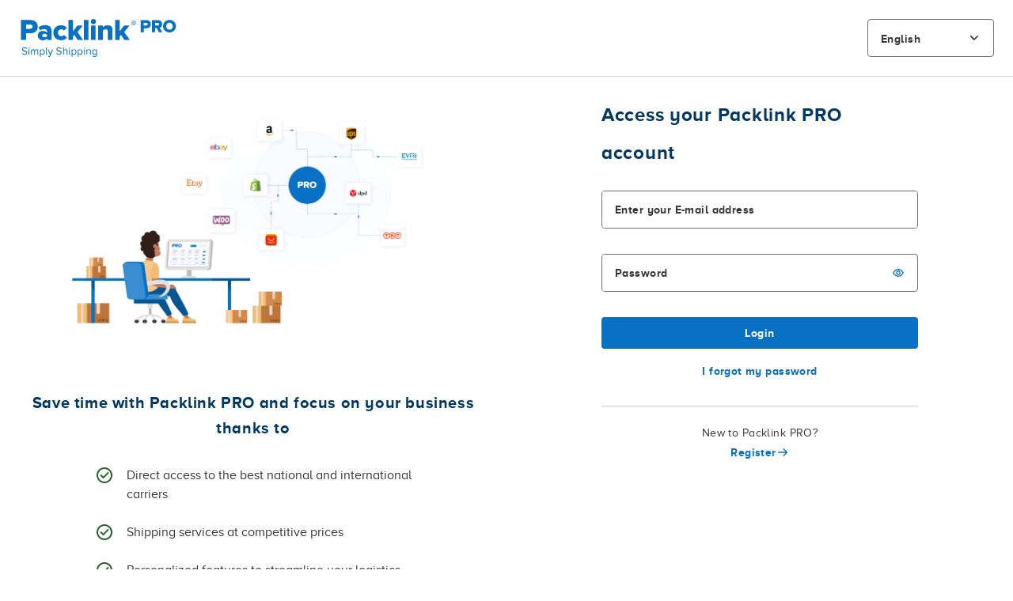

--- FILE ---
content_type: text/html
request_url: https://auth.packlink.com/en-GB/pro/login?platform=PRO&platform_country=UN
body_size: 1144
content:
<!doctype html>
<html>
    <head><script>window.config = { "domain": "https://auth.packlink.com", "packlink": { "api": { "url": "https://api.packlink.com" }, "cdn": { "url": "https://cdn.packlink.com/apps" } }, "sentry": { "dsn": "https://f27bb7958b194ea7a938242f8d8b571f@o90715.ingest.sentry.io/1449485" }, "locales": { "packlink": [ "en-GB", "nl-NL", "de-DE", "fr-FR", "it-IT", "es-ES", "pt-PT", "tr-TR", "hu-HU" ], "dpdbbe": [ "en-GB", "nl-NL", "de-DE", "fr-FR" ], "correos": [ "en-GB", "es-ES", "ca-ES", "gl-ES", "eu-ES" ] }, "google": { "tag_manager": { "container": "GTM-N226HLN", "environment": "production" } }, "amplitude": { "apikey": "c88a27158345de5df54f298b30227add" }, "launchDarkly": { "clientId": "652667efa413df128d1d36dc" }, "hotjar": { "es": "1924990" }, "didomi": { "key": "aadbbcb7-8f74-472e-95cc-22b10da5fdcc" }, "clients": { "DPDBBEUN": { "domain": "https://webparcel.dpd.com", "logout": "https://www.dpd.com/be", "bulkPath": "/be/private" }, "CORREOSES": { "domain": "https://simplesolutions.correos.es", "logout": "https://auth.packlink.com/{{LANGUAGE}}/correos/logout?tenant_id=CORREOSES", "bulkPath": "/private" }, "EBAYES": { "domain": "https://envios.ebay.es", "logout": "https://www.ebay.es", "bulkPath": "/private" }, "EBAYFR": { "domain": "https://expeditions.ebay.fr", "logout": "https://www.ebay.fr", "bulkPath": "/private" }, "EBAYIT": { "domain": "https://spedizioni.ebay.it", "logout": "https://www.ebay.it", "bulkPath": "/private" }, "EBAYGB": { "domain": "https://delivery.ebay.co.uk", "logout": "https://www.ebay.co.uk", "bulkPath": "/private" }, "EBAYIE": { "domain": "https://delivery.ebay.ie", "logout": "https://www.ebay.ie", "bulkPath": "/private" }, "EBAYDE": { "domain": "https://ebay-versand.ebay.de", "logout": "https://www.ebay.de", "bulkPath": "/private" }, "EBAYAT": { "domain": "https://ebay-versand.ebay.at", "logout": "https://www.ebay.at", "bulkPath": "/private" }, "EBAYBE": { "domain": "https://delivery.ebay.be", "logout": "https://www.ebay.be", "bulkPath": "/private" }, "EBAYNL": { "domain": "https://verzending.ebay.nl", "logout": "https://www.ebay.nl", "bulkPath": "/private" }, "PACKLINKPROES": { "domain": "https://pro.packlink.es", "logout": "https://auth.packlink.com/{{LANGUAGE}}/pro/logout?tenant_id=PACKLINKPROES", "bulkPath": "/private" }, "PACKLINKPROFR": { "domain": "https://pro.packlink.fr", "logout": "https://auth.packlink.com/{{LANGUAGE}}/pro/logout?tenant_id=PACKLINKPROFR", "bulkPath": "/private" }, "PACKLINKPROIT": { "domain": "https://pro.packlink.it", "logout": "https://auth.packlink.com/{{LANGUAGE}}/pro/logout?tenant_id=PACKLINKPROIT", "bulkPath": "/private" }, "PACKLINKPRODE": { "domain": "https://pro.packlink.de", "logout": "https://auth.packlink.com/{{LANGUAGE}}/pro/logout?tenant_id=PACKLINKPRODE", "bulkPath": "/private" }, "PACKLINKPRO": { "domain": "https://pro.packlink.com", "logout": "https://auth.packlink.com/{{LANGUAGE}}/pro/logout?tenant_id=PACKLINKPRO", "bulkPath": "/private" }, "PAYPALES": { "domain": "https://paypal.packlink.com", "logout": "https://www.paypal.com/listing/transactions?transactiontype=ITEMS_TO_SHIP", "bulkPath": "/es/private" }, "PAYPALFR": { "domain": "https://paypal.packlink.com", "logout": "https://www.paypal.com/listing/transactions?transactiontype=ITEMS_TO_SHIP", "bulkPath": "/fr/private" }, "PAYPALIT": { "domain": "https://paypal.packlink.com", "logout": "https://www.paypal.com/listing/transactions?transactiontype=ITEMS_TO_SHIP", "bulkPath": "/it/private" }, "PAYPALPT": { "domain": "https://paypal.packlink.com", "logout": "https://www.paypal.com/listing/transactions?transactiontype=ITEMS_TO_SHIP", "bulkPath": "/pt/private" }, "PAYPALGB": { "domain": "https://paypal.packlink.com", "logout": "https://www.paypal.com/listing/transactions?transactiontype=ITEMS_TO_SHIP", "bulkPath": "/gb/private" }, "PAYPALDE": { "domain": "https://paypal.packlink.com", "logout": "https://www.paypal.com/listing/transactions?transactiontype=ITEMS_TO_SHIP", "bulkPath": "/de/private" }, "PAYPALIE": { "domain": "https://paypal.packlink.com", "logout": "https://www.paypal.com/listing/transactions?transactiontype=ITEMS_TO_SHIP", "bulkPath": "/ie/private" }, "PAYPALBE": { "domain": "https://paypal.packlink.com", "logout": "https://www.paypal.com/listing/transactions?transactiontype=ITEMS_TO_SHIP", "bulkPath": "/be/private" }, "PAYPALAT": { "domain": "https://paypal.packlink.com", "logout": "https://www.paypal.com/listing/transactions?transactiontype=ITEMS_TO_SHIP", "bulkPath": "/at/private" }, "PAYPALNL": { "domain": "https://paypal.packlink.com", "logout": "https://www.paypal.com/listing/transactions?transactiontype=ITEMS_TO_SHIP", "bulkPath": "/nl/private" } } , "hashSalt": "ikdogt" };</script>
        <meta charset="UTF-8" />
        <meta name="viewport" content="width=device-width, initial-scale=1.0" />
      <script type="module" crossorigin src="/assets/index-DEnR0vrn.js"></script>
      <link rel="modulepreload" crossorigin href="/assets/vendor-BRIlDe4c.js">
      <link rel="modulepreload" crossorigin href="/assets/packlink-vendor-CMkPCaUZ.js">
    </head>
    <body>
        <div id="root"></div>
    </body>
</html>


--- FILE ---
content_type: image/svg+xml
request_url: https://cdn.packlink.com/brand/fallback/icons/check.svg
body_size: 181
content:
<svg viewBox="0 0 16 16" fill="none" xmlns="http://www.w3.org/2000/svg" width="100%" height="100%"><path d="M7.99992 2.66659C10.9333 2.66659 13.3333 5.06659 13.3333 7.99992C13.3333 10.9333 10.9333 13.3333 7.99992 13.3333C5.06659 13.3333 2.66659 10.9333 2.66659 7.99992C2.66659 5.06659 5.06659 2.66659 7.99992 2.66659ZM7.99992 1.33325C4.33325 1.33325 1.33325 4.33325 1.33325 7.99992C1.33325 11.6666 4.33325 14.6666 7.99992 14.6666C11.6666 14.6666 14.6666 11.6666 14.6666 7.99992C14.6666 4.33325 11.6666 1.33325 7.99992 1.33325Z" fill="currentColor"/><path d="M6.99992 10.6666C6.79992 10.6666 6.66659 10.5999 6.53325 10.4666L4.53325 8.46659C4.26659 8.19992 4.26659 7.79992 4.53325 7.53325C4.79992 7.26659 5.19992 7.26659 5.46659 7.53325L6.99992 9.06659L10.5333 5.53325C10.7999 5.26659 11.1999 5.26659 11.4666 5.53325C11.7333 5.79992 11.7333 6.19992 11.4666 6.46659L7.46659 10.4666C7.33325 10.5999 7.19992 10.6666 6.99992 10.6666Z" fill="currentColor"/></svg>

--- FILE ---
content_type: application/javascript
request_url: https://auth.packlink.com/assets/packlink-vendor-CMkPCaUZ.js
body_size: 68776
content:

!function(){try{var e="undefined"!=typeof window?window:"undefined"!=typeof global?global:"undefined"!=typeof globalThis?globalThis:"undefined"!=typeof self?self:{},n=(new e.Error).stack;n&&(e._sentryDebugIds=e._sentryDebugIds||{},e._sentryDebugIds[n]="67bd5b22-ab1c-5b21-9678-bf2bfa0f93cc")}catch(e){}}();
import{r as d,w as ga,c as Ai,a as Ne,P as me,h as te,b as ee,e as Ee,l as Jr,s as fa,g as zi,d as Ki,j as h,B as va,i as Wt,f as Vi,I as ma,u as ya,m as _e,k as Zr,n as m,F as se,o as _a,p as Ca,q as O,t as Ea,v as Ra,x as Qr,y as eo,z as Sa,A as Aa,C as Qe,D as to,E as et,G as bi,H as io,J as Wi,K as ba,T as Oa,L as Pa,M as Ia,N as oi,O as La,Q as Da,R as wa,S as Ta,U as Na,V as Fa,W as Be,X as ka}from"./vendor-BRIlDe4c.js";const Oi=d.createContext({config:null,loading:!1,error:null}),no=d.createContext(null);var De=(function(t){return t.URL="api.url",t.RESOURCE="api.resource",t.PATH="api.path",t.METHOD="api.method",t.STATUS="response.status",t.TYPE="response.type",t})(De||{}),gi=(function(t){return t.REQUEST="request",t.RESPONSE="response",t})(gi||{});class Gi extends Error{constructor(e){super(),this.name="ApiClientError",this.stack=e.stack,this.config=e.config,this.response=e.response,this.status=this.response?this.response.status:void 0;const i=this.response&&this.response.data,n=e.message||"";let r;i&&i.message?r=this.parseMessageApi(i.message):i&&i.messages&&(r=this.parseMessagesApi(i.messages)),this.message=r||n,this.code=i&&i.messages?this.parseMessagesCodeApi(i.messages):void 0}toJSON=()=>({code:this.code,message:this.message,status:this.status});log=()=>{ga(e=>{const{config:i,response:n,message:r,status:o}=this,{headers:a,params:s,baseURL:l,method:c,url:u}=i,p=[];if(e.addBreadcrumb({category:"xhr",data:{method:c?c.toUpperCase():void 0,status_code:o,url:u},type:"http"}),l&&e.setTag(De.URL,l),l&&u){const g=u.replace(l,""),f=g.split("/").slice(0,2).join("/");p.push(f),e.setTag(De.PATH,g),e.setTag(De.RESOURCE,f)}c&&(p.push(c),e.setTag(De.METHOD,c)),p.push(r),o&&(p.push(o.toString()),e.setTag(De.STATUS,o.toString()),e.setTag(De.TYPE,this.getTagErrorType(o))),e.setExtra(gi.REQUEST,{headers:Object.keys(a??{}),params:s}),n&&e.setExtra(gi.RESPONSE,{data:n.data,status:n.status}),p.length&&e.setFingerprint(p),Ai(this)})};getTagErrorType=e=>e===401?"Unauthorized":e>=400&&e<500?"ClientError":"ServerError";parseMessageApi=e=>{if(Array.isArray(e)&&e.length)return e[0];if(typeof e=="string")return e};parseMessagesApi=e=>{if(Array.isArray(e)&&e.length){const i=e[0].message;return this.parseMessageApi(i)}else if(!Array.isArray(e))return this.parseMessageApi(e.message)};parseMessagesCodeApi=e=>{if(Array.isArray(e)&&e.length)return e[0].code;if(!Array.isArray(e))return e.code}}class xa extends Error{constructor(e,i){super(e),this.message=e,this.code=i,this.code=i,this.name=this.constructor.name,typeof Error.captureStackTrace=="function"?Error.captureStackTrace(this,this.constructor):this.stack=new Error(e).stack}}const $a=2e3;class Ma extends xa{constructor(){super("RequestContextError",$a)}}let qi=(function(t){return t.PACKLINK="COM",t.PACKLINKES="COM",t.PACKLINKIT="COM",t.PACKLINKPRO="PRO",t.PACKLINKPROES="PRO",t.PACKLINKPROFR="PRO",t.PACKLINKPROIT="PRO",t.PACKLINKPRODE="PRO",t.CORREOSES="CORREOS",t.EBAYES="EBAY",t.EBAYIT="EBAY",t.EBAYFR="EBAY",t.EBAYGB="EBAY",t.EBAYIE="EBAY",t.EBAYDE="EBAY",t.EBAYAT="EBAY",t.EBAYBE="EBAY",t.EBAYNL="EBAY",t.DPDCBEUN="DPDCBE",t.DPDBBEUN="DPDBBE",t.PAYPALES="PAYPAL",t.PAYPALFR="PAYPAL",t.PAYPALIT="PAYPAL",t.PAYPALPT="PAYPAL",t.PAYPALDE="PAYPAL",t.PAYPALBE="PAYPAL",t.PAYPALIE="PAYPAL",t.PAYPALAT="PAYPAL",t.PAYPALNL="PAYPAL",t.PAYPALGB="PAYPAL",t})({}),ji=(function(t){return t.PACKLINK="UN",t.PACKLINKES="ES",t.PACKLINKIT="IT",t.PACKLINKPRO="UN",t.PACKLINKPROES="ES",t.PACKLINKPROFR="FR",t.PACKLINKPROIT="IT",t.PACKLINKPRODE="DE",t.CORREOSES="ES",t.EBAYES="ES",t.EBAYIT="IT",t.EBAYFR="FR",t.EBAYGB="GB",t.EBAYIE="IE",t.EBAYDE="DE",t.EBAYAT="AT",t.EBAYBE="BE",t.EBAYNL="NL",t.DPDCBEUN="UN",t.DPDBBEUN="UN",t.PAYPALES="ES",t.PAYPALFR="FR",t.PAYPALIT="IT",t.PAYPALPT="PT",t.PAYPALDE="DE",t.PAYPALBE="BE",t.PAYPALIE="IE",t.PAYPALAT="AT",t.PAYPALNL="NL",t.PAYPALGB="GB",t})({}),C=(function(t){return t.PACKLINK="PACKLINK",t.PACKLINKES="PACKLINKES",t.PACKLINKIT="PACKLINKIT",t.PACKLINKPRO="PACKLINKPRO",t.PACKLINKPROES="PACKLINKPROES",t.PACKLINKPROFR="PACKLINKPROFR",t.PACKLINKPROIT="PACKLINKPROIT",t.PACKLINKPRODE="PACKLINKPRODE",t.CORREOSES="CORREOSES",t.EBAYES="EBAYES",t.EBAYIT="EBAYIT",t.EBAYFR="EBAYFR",t.EBAYGB="EBAYGB",t.EBAYIE="EBAYIE",t.EBAYDE="EBAYDE",t.EBAYAT="EBAYAT",t.EBAYBE="EBAYBE",t.EBAYNL="EBAYNL",t.DPDCBEUN="DPDCBEUN",t.DPDBBEUN="DPDBBEUN",t.PAYPALES="PAYPALES",t.PAYPALFR="PAYPALFR",t.PAYPALIT="PAYPALIT",t.PAYPALPT="PAYPALPT",t.PAYPALDE="PAYPALDE",t.PAYPALBE="PAYPALBE",t.PAYPALIE="PAYPALIE",t.PAYPALAT="PAYPALAT",t.PAYPALNL="PAYPALNL",t.PAYPALGB="PAYPALGB",t})({});const Ba={COM:{UN:C.PACKLINK,ES:C.PACKLINKES,IT:C.PACKLINKIT},PRO:{UN:C.PACKLINKPRO,ES:C.PACKLINKPROES,FR:C.PACKLINKPROFR,IT:C.PACKLINKPROIT,DE:C.PACKLINKPRODE},CORREOS:{ES:C.CORREOSES},DPDCBE:{UN:C.DPDCBEUN},DPDBBE:{UN:C.DPDBBEUN},EBAY:{ES:C.EBAYES,IT:C.EBAYIT,FR:C.EBAYFR,GB:C.EBAYGB,IE:C.EBAYIE,DE:C.EBAYDE,AT:C.EBAYAT,BE:C.EBAYBE,NL:C.EBAYNL},PAYPAL:{ES:C.PAYPALES,FR:C.PAYPALFR,IT:C.PAYPALIT,PT:C.PAYPALPT,DE:C.PAYPALDE,BE:C.PAYPALBE,IE:C.PAYPALIE,AT:C.PAYPALAT,NL:C.PAYPALNL,GB:C.PAYPALGB}};class Te{constructor(e){this.name=e}mapToPlatform(){const e=i=>!!Object.keys(qi).find(n=>n===i);if(this.name&&e(this.name))return qi[this.name];throw new Error("Cannot map to platform")}mapToPlatformCountry(){const e=i=>!!Object.keys(ji).find(n=>n===i);if(this.name&&e(this.name))return ji[this.name];throw new Error("Cannot map to platform country")}static mapPlatAndPlatCountryToTenant(e,i){const n=Ba[e.toUpperCase()][i.toUpperCase()];if(n)return new Te(n);throw new Error(`Cannot map platform "${e}" and platform country "${i}" to tenant`)}}me.config({cancellation:!0,warnings:!1});let We=(function(t){return t.DELETE="DELETE",t.GET="GET",t.POST="POST",t.PUT="PUT",t.PATCH="PATCH",t})({});class Ua{constructor(e,i,n,r,o,a){this.config=e,this.application=i,this.requestContext=n,this.packlinkAuth=r,this.tenant=o,this.applicationVersion=a,this.client=this.createClient(this.config.url,this.packlinkAuth,this.tenant?this.mapTenantToRequestContext(this.tenant):this.requestContext),this.tenant&&this.setTenant(this.tenant),this.applicationVersion&&this.setApplicationVersion(this.applicationVersion)}get(e,i,n,r){return this.request(We.GET,e,i,void 0,n,r)}delete(e,i,n,r){return this.request(We.DELETE,e,n,i,r)}post(e,i,n,r,o,a){return this.request(We.POST,e,n,i,r,a,o)}put(e,i,n,r){return this.request(We.PUT,e,n,i,r)}patch(e,i,n,r){return this.request(We.PATCH,e,n,i,r)}getAuthorization(){return this.packlinkAuth}getRequestContext(){return this.requestContext}getApplication(){return this.application}getTenant(){return this.tenant}setAuthorization(e){this.packlinkAuth=e,this.packlinkAuth?(this.client.defaults.headers.common.Authorization=this.getAuthHeader(),delete this.client.defaults.headers.common["x-request-context"]):delete this.client.defaults.headers.common.Authorization}setTenant(e){const i=this.mapTenantToRequestContext(e);this.tenant=e,this.setRequestContext(i),this.client.defaults.headers.common["X-Packlink-Tenant-ID"]=this.tenant.name,this.client.defaults.headers.common["X-Packlink-Application-ID"]=this.application}setRequestContext(e){this.requestContext=e,this.packlinkAuth||(this.client.defaults.headers.common["x-request-context"]=JSON.stringify(e)),this.tenant||this.buildTenantFromContext()}setApplicationVersion(e){this.client.defaults.headers.common["X-Packlink-Application-Version"]=e}withRequestContext(){if(!this.requestContext)throw new Ma;const{platform:e,platform_country:i}=this.requestContext;return{platform:e,platform_country:i}}buildTenantFromContext(){!this.tenant&&this.requestContext!==void 0&&(this.tenant=Te.mapPlatAndPlatCountryToTenant(this.requestContext.platform,this.requestContext.platform_country),this.setTenant(this.tenant))}request(e,i,n,r){let o=arguments.length>4&&arguments[4]!==void 0?arguments[4]:{},a=arguments.length>5?arguments[5]:void 0,s=arguments.length>6?arguments[6]:void 0;const l=Ne.CancelToken.source(),c={cancelToken:l.token,data:r,headers:o,method:e,params:n,paramsSerializer:a,url:i,responseType:s};return new me((u,p,g)=>{this.client.request(c).then(u).catch(p),g(()=>{l.cancel()})})}mapTenantToRequestContext(e){const i={platform:e.mapToPlatform(),platform_country:e.mapToPlatformCountry()};return{...this.requestContext,...i}}getAuthHeader(){return this.packlinkAuth?this.packlinkAuth.token:""}createClient(e,i,n){const r=e.charAt(e.length-1)==="/"?e:`${e}/`,o=Ne.create({baseURL:r});return o.defaults.headers.common["X-Packlink-Application-Init-Time"]=new Date().toISOString(),o.defaults.headers.common["Content-Type"]="application/json",i?o.defaults.headers.common.Authorization=this.getAuthHeader():n&&(o.defaults.headers.common["x-request-context"]=JSON.stringify(n)),o.interceptors.request.use(a=>a,a=>{const s=new Gi(a);return s.log(),me.reject(s)}),o.interceptors.response.use(a=>a,a=>{const s=new Gi(a);return s.log(),me.reject(s)}),o}}function T(){return function(t){return t}}var Xi,Ji;let ro=(Xi=T(),Xi(Ji=class at{static createFromResponse(e){return new at(e.client_nonce)}static deserialize(e){if(e)return new at(e.nonce)}constructor(e){this.nonce=e}toJSON(){return{nonce:this.nonce}}clone(){return new at(this.nonce)}equals(e){return e?this.nonce===e.nonce:!1}})||Ji),Ha=class{constructor(e){this.apiClient=e}get(e){return this.apiClient.get("com/payment-gateway/nonce",e?{currency:e}:void 0).then(i=>ro.createFromResponse(i.data))}};var Zi,Qi;let st=(Zi=T(),Zi(Qi=class lt{static createFromResponse(e){return new lt(e.payment_method,e.payment_type)}static deserialize(e){if(e)return new lt(e.method,e.type)}constructor(e,i){this.method=e,this.type=i}toJSON(){return{method:this.method,type:this.type}}clone(){return new lt(this.method,this.type)}equals(e){return e?this.method===e.method&&this.type===e.type:!1}})||Qi),Ue=(function(t){return t.DIRECT="DIRECT",t.DEFERRED="DEFERRED",t.ONE_TIME="ONE_TIME",t})({});var en,tn;let Ya=(en=T(),en(tn=class ct{static createFromResponse(e){return new ct(e.id,oe[e.payment_method]||void 0,Ue[e.payment_type]||void 0)}static deserialize(e){if(e)return new ct(e.id,e.method,e.type)}constructor(e,i,n){this.id=e,this.method=i,this.type=n}toJSON(){return{id:this.id,method:this.method,type:this.type}}clone(){return new ct(this.id,this.method,this.type)}equals(e){return e?this.id===e.id&&this.method===e.method&&this.type===e.type:!1}})||tn);var nn,rn;let za=(nn=T(),nn(rn=class dt{static createFromResponse(e){return new dt(e.id,oe[e.payment_method]||void 0,Ue[e.payment_type]||void 0)}static deserialize(e){if(e)return new dt(e.id,e.method,e.type)}constructor(e,i,n){this.id=e,this.method=i,this.type=n}toJSON(){return{id:this.id,method:this.method,type:this.type}}clone(){return new dt(this.id,this.method,this.type)}equals(e){return e?this.id===e.id&&this.method===e.method&&this.type===e.type:!1}})||rn);var on,an;let Ka=(on=T(),on(an=class ut{static createFromResponse(e){return new ut(e.email,e.id,oe[e.payment_method]||void 0,Ue[e.payment_type]||void 0)}static deserialize(e){if(e)return new ut(e.email,e.id,e.method,e.type)}constructor(e,i,n,r){this.email=e,this.id=i,this.method=n,this.type=r}toJSON(){return{email:this.email,id:this.id,method:this.method,type:this.type}}clone(){return new ut(this.email,this.id,this.method,this.type)}equals(e){return e?this.email===e.email&&this.id===e.id&&this.method===e.method&&this.type===e.type:!1}})||an);var sn,ln;let Va=(sn=T(),sn(ln=class pt{static createFromResponse(e){return new pt(e.card_holder_name,e.card_number,e.card_type,e.expiration_date,e.expiration_month,e.expiration_year,e.id,oe[e.payment_method]||void 0,Ue[e.payment_type]||void 0)}static deserialize(e){if(e)return new pt(e.cardHolderName,e.cardNumber,e.cardType,e.expirationDate,e.expirationMonth,e.expirationYear,e.id,e.method,e.type)}constructor(e,i,n,r,o,a,s,l,c){this.cardHolderName=e,this.cardNumber=i,this.cardType=n,this.expirationDate=r,this.expirationMonth=o,this.expirationYear=a,this.id=s,this.method=l,this.type=c}toJSON(){return{cardHolderName:this.cardHolderName,cardNumber:this.cardNumber,cardType:this.cardType,expirationDate:this.expirationDate,expirationMonth:this.expirationMonth,expirationYear:this.expirationYear,id:this.id,method:this.method,type:this.type}}clone(){return new pt(this.cardHolderName,this.cardNumber,this.cardType,this.expirationDate,this.expirationMonth,this.expirationYear,this.id,this.method,this.type)}equals(e){return e?this.cardHolderName===e.cardHolderName&&this.cardNumber===e.cardNumber&&this.cardType===e.cardType&&this.expirationDate===e.expirationDate&&this.expirationMonth===e.expirationMonth&&this.expirationYear===e.expirationYear&&this.id===e.id&&this.method===e.method&&this.type===e.type:!1}})||ln),oe=(function(t){return t.CREDITCARD="CREDITCARD",t.CREDITCARD3DSECURE="CREDITCARD3DSECURE",t.DIRECTDEBIT="DIRECTDEBIT",t.FREE="FREE",t.OWNCONTRACT="OWNCONTRACT",t.PAYPAL="PAYPAL",t.BANCONTACT="BANCONTACT",t})({});const oo=(t,e)=>{switch(t){case oe.CREDITCARD:case oe.CREDITCARD3DSECURE:return Va.createFromResponse(e);case oe.PAYPAL:return Ka.createFromResponse(e);case oe.DIRECTDEBIT:case oe.FREE:return za.createFromResponse(e);case oe.OWNCONTRACT:return Ya.createFromResponse(e);default:return}},Wa=t=>t.map(e=>oo(oe[e.payment_method],e)).filter(e=>!!e);class Ga{constructor(e){this.apiClient=e}get(){const e=this.apiClient.getRequestContext(),i=[new st(oe.CREDITCARD3DSECURE,Ue.DIRECT),new st(oe.PAYPAL,Ue.DIRECT)];return this.apiClient.get("/com/payment-methods",{platform:e?.platform,country:e?.platform_country}).then(n=>n.data.map(st.createFromResponse)).catch(()=>i)}}let qa=class{constructor(e){this.apiClient=e,this.braintree=new Ha(e),this.paymentMethods=new Ga(e)}},ja=class{constructor(e){this.apiClient=e}update(e){return this.apiClient.put(`com/clients/${e.id}/billing`,e.getUpdatePayload()).then(i=>i.data)}};var cn,dn;let fi=(cn=T(),cn(dn=class Ge{static createFromResponse(e){const i=e.match(/\[(.*) , (.*)\]/);return i?new Ge(i[1],i[2]):new Ge(void 0,void 0)}static deserialize(e){if(e)return new Ge(e.start,e.end)}constructor(e,i){this.start=e,this.end=i}toJSON(){return{start:this.start,end:this.end}}clone(){return new Ge(this.start,this.end)}equals(e){return e?this.end===e.end&&this.start===e.start:!1}getTimeStrip(){return`${this.start}-${this.end}`}})||dn);var un,pn;let vi=(un=T(),un(pn=class ht{static createFromResponse(e){return new ht(e.collection_date?te(e.collection_date,"YYYY/MM/DD").hour(12):void 0,e.collection_time?fi.createFromResponse(`[${e.collection_time.replace("-"," , ")}]`):void 0)}static deserialize(e){if(e)return new ht(e.date?te(e.date,"YYYY/MM/DD").hour(12):void 0,fi.deserialize(e.interval))}constructor(e,i){this.date=e,this.interval=i}toJSON(){var e,i;return{date:(e=this.date)===null||e===void 0?void 0:e.toISOString(),interval:(i=this.interval)===null||i===void 0?void 0:i.toJSON()}}clone(){var e,i;return new ht((e=this.date)===null||e===void 0?void 0:e.clone(),(i=this.interval)===null||i===void 0?void 0:i.clone())}equals(e){var i,n,r;return e?((i=this.date)===null||i===void 0?void 0:i.toISOString())===((n=e.date)===null||n===void 0?void 0:n.toISOString())&&(this.interval===void 0&&e.interval===void 0?!0:!!((r=this.interval)!==null&&r!==void 0&&r.equals(e.interval))):!1}getCreatePayload(){return{collection_date:this.date?this.date.format("YYYY/MM/DD"):void 0,collection_time:this.interval?this.interval.getTimeStrip():void 0}}})||pn);class jt{static createFromResponse(e){const i=Object.keys(e)[0],n=Object.values(e)[0];let r;if(n){const o=n.match(/\[(.*?)\]/g);o&&(r=o.map(a=>fi.createFromResponse(a)).filter(a=>!!a))}return{date:i?te(i,"YYYY/MM/DD").hour(12):void 0,intervals:r}}static getSortedAvailableDates(e){return Object.keys(e).map(i=>jt.createFromResponse({[i]:e[i]})).sort((i,n)=>i.date.valueOf()-n.date.valueOf())}}class Xa{static createModelFromResponse(e){return{name:e.name,percentage:e.percentage}}}class ue{static createModelFromResponse(e){var i;if(e)return{basePrice:typeof e.base_price=="number"?e.base_price:void 0,taxPrice:typeof e.tax_price=="number"?e.tax_price:void 0,totalPrice:typeof e.total_price=="number"?e.total_price:void 0,currency:e.currency,taxes:((i=e.taxes)===null||i===void 0?void 0:i.map(Xa.createModelFromResponse))||void 0}}}let Ja=(function(t){return t.SECONDS="SECONDS",t.HOURS="HOURS",t.MINUTES="MINUTES",t.DAYS="DAYS",t.WEEKS="WEEKS",t})({});class Za{static createFromResponse(e){return{unit:Ja[e.time_unit],value:e.time_value}}}class Qa{static createFromResponse(e){return{base:parseFloat(e.base_insurance),max:parseFloat(e.max_insurance),additionalInsurance:e.additional_insurance}}static createIntFromResponse(e){return{base:parseInt(e.base_insurance,10),max:parseInt(e.max_insurance,10),additionalInsurance:e.additional_insurance}}}class xe{static convertToAvailableUpsale(e){return{available:e}}static createFromResponse(e){let{has_adult_signature:i,has_additional_handling:n,insurance:r,has_print_in_store:o,has_proof_of_delivery:a}=e;return{adultSignature:xe.convertToAvailableUpsale(i),additionalHandling:xe.convertToAvailableUpsale(n),insurance:Qa.createFromResponse(r),printInStore:xe.convertToAvailableUpsale(o),proofOfDelivery:xe.convertToAvailableUpsale(a)}}}class es{static createModelFromResponse(e){if(e)return{...ue.createModelFromResponse(e),amount:e.amount,maxAmount:e.max_amount}}}class ts{static createModelFromResponse(e){if(e)return{...ue.createModelFromResponse(e),baseCoverage:e.base_coverage,insured:e.insured,maxCoverage:e.max_coverage}}}class is{static createModelFromResponse(e){if(e)return{...ue.createModelFromResponse(e),name:e.name,percentage:e.percentage}}}class mi{static createModelFromResponse(e){if(e)return{porterage:ue.createModelFromResponse(e.porterage),insurance:ts.createModelFromResponse(e.insurance),voucher:is.createModelFromResponse(e.voucher),proofOfDelivery:ue.createModelFromResponse(e.proof_of_delivery),adultSignature:ue.createModelFromResponse(e.adult_signature),additionalHandling:ue.createModelFromResponse(e.additional_handling),managementFee:ue.createModelFromResponse(e.management_fee),cashOnDelivery:es.createModelFromResponse(e.cash_on_delivery),priority:ue.createModelFromResponse(e.priority)}}}class gt{static createFromResponse(e){var i,n,r,o,a;return{availableDates:jt.getSortedAvailableDates(e.available_dates),carrierName:e.carrier_name,category:e.category,carrierProductId:e.carrier_product_id,currency:e.currency,dropOff:{destination:e.delivery_to_parcelshop,origin:e.dropoff},firstEstimatedDeliveryDate:e.first_estimated_delivery_date,customsRequired:{available:e.customs_required},hasPaperlessCustoms:e.has_paperless_customs,hasPrintInStore:e.has_print_in_store,id:e.id,name:e.name,price:ue.createModelFromResponse(e.price),products:this.createServiceProductsFromResponse((i=e.price.items)!==null&&i!==void 0?i:[]),printInStoreUrl:(n=e.print_in_store_url)!==null&&n!==void 0?n:void 0,isOwnContract:e.is_own_contract,logoId:e.logo_id,maxDimensionsMessage:(r=e.max_dimensions_message)!==null&&r!==void 0?r:void 0,serviceInfo:e.service_info,tags:e.tags,timeLeftForFirstAvailableDate:Za.createFromResponse(e.time_left_first_available_date),transitHours:parseInt(e.transit_hours,10),upsales:xe.createFromResponse(e),urlForbiddenItems:(o=e.url_forbidden_items)!==null&&o!==void 0?o:void 0,urlTermsAndConditions:(a=e.url_terms_and_conditions)!==null&&a!==void 0?a:void 0,printInStoreDefault:e.print_in_store_default}}static createFromComOrderSummaryServiceResponse(e){return{carrierName:e.carrier,dropOff:{destination:e.is_drop_off_in_destination,origin:e.is_drop_off_in_origin},id:Number(e.id),name:e.name,hasPaperlessCustoms:e.has_paperless_customs}}static createServiceProductsFromResponse(e){const i=e.reduce((n,r)=>{switch(r.concept.toUpperCase()){case"PORTERAGE":n.porterage=r;break;case"ADDITIONAL_HANDLING":n.additional_handling=r;break;case"MANAGEMENT_FEE":n.management_fee=r;break}return n},{});return mi.createModelFromResponse(i)}}var hn,gn;let Xe=(hn=T(),hn(gn=class ft{static createFromResponse(e){return new ft(e.country,e.city,e.state||void 0,e.zip_code)}static deserialize(e){if(e)return new ft(e.alpha2Code,e.city,e.state,e.zipCode)}constructor(e,i,n,r){this.alpha2Code=e,this.city=i,this.state=n,this.zipCode=r}toJSON(){return{alpha2Code:this.alpha2Code,city:this.city,state:this.state,zipCode:this.zipCode}}clone(){return new ft(this.alpha2Code,this.city,this.state,this.zipCode)}equals(e){return e?this.alpha2Code===e.alpha2Code&&this.city===e.city&&this.state===e.state&&this.zipCode===e.zipCode:!1}getCreatePayload(){return{city:this.city,country:this.alpha2Code,state:this.state,zip_code:this.zipCode}}getUpdatePayload(){return{city:this.city,country:this.alpha2Code,state:this.state,zip_code:this.zipCode}}})||gn);var fn,vn;let Je=(fn=T(),fn(vn=class vt{static createFromResponse(e){return new vt(e.height,e.length,e.weight,e.width,e.id,e.name,e.default,e.created_at?te(e.created_at,"YYYY/MM/DD HH:mm:ss"):void 0,e.updated_at?te(e.updated_at,"YYYY/MM/DD HH:mm:ss"):void 0)}static deserialize(e){if(e)return new vt(e.height,e.length,e.weight,e.width,e.id,e.name,e.isDefault,e.createdAt?te(e.createdAt,"YYYY/MM/DD HH:mm:ss"):void 0,e.updatedAt?te(e.updatedAt,"YYYY/MM/DD HH:mm:ss"):void 0)}constructor(e,i,n,r,o,a,s,l,c){this.height=e,this.length=i,this.weight=n,this.width=r,this.id=o,this.name=a,this.isDefault=s,this.createdAt=l,this.updatedAt=c}toJSON(){var e,i;return{createdAt:(e=this.createdAt)===null||e===void 0?void 0:e.format("YYYY-MM-DD HH:mm:ss"),height:this.height,id:this.id,isDefault:this.isDefault,length:this.length,name:this.name,updatedAt:(i=this.updatedAt)===null||i===void 0?void 0:i.format("YYYY-MM-DD HH:mm:ss"),weight:this.weight,width:this.width}}clone(){var e,i;return new vt(this.height,this.length,this.weight,this.width,this.id,this.name,this.isDefault,(e=this.createdAt)===null||e===void 0?void 0:e.clone(),(i=this.updatedAt)===null||i===void 0?void 0:i.clone())}equals(e){var i,n,r,o;return e?((i=this.createdAt)===null||i===void 0?void 0:i.toISOString())===((n=e.createdAt)===null||n===void 0?void 0:n.toISOString())&&this.height===e.height&&this.id===e.id&&this.isDefault===e.isDefault&&this.length===e.length&&this.name===e.name&&((r=this.updatedAt)===null||r===void 0?void 0:r.toISOString())===((o=e.updatedAt)===null||o===void 0?void 0:o.toISOString())&&this.weight===e.weight&&this.width===e.width:!1}getCreatePayload(){var e,i;return{created_at:(e=this.createdAt)===null||e===void 0?void 0:e.format("YYYY-MM-DD HH:mm:ss"),default:this.isDefault,height:this.height,id:this.id,length:this.length,name:this.name,updated_at:(i=this.updatedAt)===null||i===void 0?void 0:i.format("YYYY-MM-DD HH:mm:ss"),weight:this.weight,width:this.width}}getUpdatePayload(){var e,i;return{created_at:(e=this.createdAt)===null||e===void 0?void 0:e.format("YYYY-MM-DD HH:mm:ss"),default:this.isDefault,height:this.height,id:this.id,length:this.length,name:this.name,updated_at:(i=this.updatedAt)===null||i===void 0?void 0:i.format("YYYY-MM-DD HH:mm:ss"),weight:this.weight,width:this.width}}})||vn);class Ze{static createModelFromResponse(e){return{price:ue.createModelFromResponse(e.price),products:mi.createModelFromResponse(e.products),availableProducts:mi.createModelFromResponse(e.available_products),packlinkReference:e.packlink_reference||void 0}}}class ns{constructor(e){this.apiClient=e}get(e){return this.apiClient.get(`com/orders/${e}/summary`).then(i=>{const{customs:n,client_id:r,collection:o,from:a,has_customs:s,label_url:l,shipment_reference:c,packages:u,price:p,products:g,service:f,to:_,order_reference:v}=i.data;return{clientId:r,collection:o?vi.createFromResponse({collection_date:o.date,collection_time:o.time}):null,customs:{customsInvoiceId:n?.customs_invoice_id||"",hasCustoms:!!s},from:Xe.createFromResponse(a),labels:l,parcels:u.map(Je.createFromResponse),price:Ze.createModelFromResponse({price:p,products:g}),reference:c,service:gt.createFromComOrderSummaryServiceResponse(f),to:Xe.createFromResponse(_),orderReference:v}})}}class mn{static createModelFromResponse(e){return{reference:e.order_reference,shipmentReference:e.shipments[0].shipment_reference}}static getCreatePayload(e){let{payment:i,shipments:n,invoiceRequested:r,carriersTermsAndConditions:o}=e;return{order_custom_reference:"ref",...i.method&&i.type&&{payment_method_data:{is_one_time_payment:!0,payment_method:i.method,payment_type:i.type,...i.nonce&&{payment_method_nonce:i.nonce},...i.deviceData&&{payment_device_data:i.deviceData}}},shipments:n,invoice_email_requested:r,carriers_terms_and_conditions:o}}}class rs{constructor(e){this.apiClient=e,this.summary=new ns(e)}post(e,i,n){var r;let o=arguments.length>3&&arguments[3]!==void 0?arguments[3]:!1,a=arguments.length>4?arguments[4]:void 0,s=arguments.length>5?arguments[5]:void 0;const l=e.from,c=e.to,u=e.content,p=e.collection,g=e.dropoffPointId,f=e.service,_=e.parcels,v=e.upsales,E=v.insurance,A=v.cashOnDelivery,S=v.priority,R=[{...A&&{cash_on_delivery:A.getCreatePayload()},...p&&p.getCreatePayload(),...g&&{dropoff_point_id:g},...f.getCreatePayload(),content:u.description,content_second_hand:!1,contentvalue:u.value,from:l.getCreatePayload(),insurance:E.getCreatePayload(),packages:_.map(P=>P.getCreatePayload()),price:{},to:c.getCreatePayload(),voucher_name:n?.name,...a&&{customs:{customs_invoice_id:a}},priority:(r=S?.available)!==null&&r!==void 0?r:!1}];return this.apiClient.post("com/orders",mn.getCreatePayload({payment:i,shipments:R,invoiceRequested:o,carriersTermsAndConditions:s})).then(P=>mn.createModelFromResponse(P.data))}}var yn,_n;let yi=(yn=T(),yn(_n=class mt{static createFromResponse(e){return new mt(e.description,e.value,e.second_hand)}static deserialize(e){if(e)return new mt(e.description,e.value,e.secondHand)}constructor(e,i,n){this.description=e,this.value=i,this.secondHand=n}toJSON(){return{description:this.description,secondHand:this.secondHand,value:this.value}}clone(){return new mt(this.description,this.value,this.secondHand)}equals(e){return e?this.description===e.description&&this.value===e.value&&this.secondHand===e.secondHand:!1}getCreatePayload(){return{description:this.description?this.description:"",second_hand:this.secondHand||!1,value:this.value?this.value:0}}})||_n),os=class{constructor(e){this.apiClient=e}get(e,i,n,r,o,a,s,l,c){return this.apiClient.post("com/shipments/price",{content:o?o.getCreatePayload():yi.deserialize({}).getCreatePayload(),from:e.getCreatePayload(),insurance:!!a,packages:n.map(u=>{const{height:p,length:g,weight:f,width:_}=u;return{height:p,length:g,weight:f,width:_}}),service_id:r.id,to:i.getCreatePayload(),...l&&{cash_on_delivery_amount:l?.amount},...s&&{voucher_name:s?.name},priority:c}).then(u=>Ze.createModelFromResponse(u.data))}},as=class{constructor(e){this.apiClient=e,this.price=new os(e)}};var Cn,En;let Rn=(Cn=T(),Cn(En=class yt{static createFromResponse(e){const{data_processing:i,marketing_calls:n,marketing_emails:r,terms_and_conditions:o}=e;return new yt(i??void 0,n??void 0,r??void 0,o??void 0)}static deserialize(e){if(e)return new yt(e.dataProcessing,e.marketingCalls,e.marketingEmails,e.termsAndConditions)}constructor(e,i,n,r){this.dataProcessing=e,this.marketingCalls=i,this.marketingEmails=n,this.termsAndConditions=r}toJSON(){return{dataProcessing:this.dataProcessing,marketingCalls:this.marketingCalls,marketingEmails:this.marketingEmails,termsAndConditions:this.termsAndConditions}}clone(){return new yt(this.dataProcessing,this.marketingCalls,this.marketingEmails,this.termsAndConditions)}equals(e){return e?this.dataProcessing===e.dataProcessing&&this.marketingCalls===e.marketingCalls&&this.marketingEmails===e.marketingEmails&&this.termsAndConditions===e.termsAndConditions:!1}getCreatePayload(){const e=i=>i!=null;return{...e(this.dataProcessing)&&{data_processing:this.dataProcessing},...e(this.marketingCalls)&&{marketing_calls:this.marketingCalls},...e(this.marketingEmails)&&{marketing_emails:this.marketingEmails},...e(this.termsAndConditions)&&{terms_and_conditions:this.termsAndConditions}}}})||En);var Sn,An;let Pi=(Sn=T(),Sn(An=class _t{static createFromResponse(e){return new _t(e.country,e.client_id||e.identifier,e.email,e.identifier,e.language,e.platform,e.platform_country,e.tenant_id,Rn.createFromResponse(e.policies))}static deserialize(e){if(e)return new _t(e.alpha2Code,e.clientId,e.email,e.id,e.language,e.platform,e.platformCountry,e.tenantId,Rn.deserialize(e.policies))}constructor(e,i,n,r,o,a,s,l,c){this.alpha2Code=e,this.clientId=i,this.email=n,this.id=r,this.language=o,this.platform=a,this.platformCountry=s,this.tenantId=l,this.policies=c}toJSON(){var e;return{alpha2Code:this.alpha2Code,clientId:this.clientId,email:this.email,id:this.id,language:this.language,platform:this.platform,platformCountry:this.platformCountry,tenantId:this.tenantId,policies:(e=this.policies)===null||e===void 0?void 0:e.toJSON()}}clone(){var e;return new _t(this.alpha2Code,this.clientId,this.email,this.id,this.language,this.platform,this.platformCountry,this.tenantId,(e=this.policies)===null||e===void 0?void 0:e.clone())}equals(e){var i;return e?this.alpha2Code===e.alpha2Code&&this.clientId===e.clientId&&this.email===e.email&&this.id===e.id&&this.language===e.language&&this.platform===e.platform&&this.platformCountry===e.platformCountry&&this.tenantId===e.tenantId&&(this.policies===void 0&&e.policies===void 0?!0:!!((i=this.policies)!==null&&i!==void 0&&i.equals(e.policies))):!1}})||An),ss=class{constructor(e){this.apiClient=e}post(e,i){var n,r;const o=(n=this.apiClient.getTenant())===null||n===void 0?void 0:n.name;if(!o)throw new Error("The user not has a tenant associated, you need to specify a tenant in the api client");const a={email:e.email,language:e.language,policies:(r=e.policies)===null||r===void 0?void 0:r.getCreatePayload(),tenant_id:o};return this.apiClient.post("com/users/register-anonymous",{...a,source:i}).then(s=>{let{data:l}=s;const{client_id:c,email:u,user_id:p}=l;return new Pi(void 0,c,u,p,void 0,void 0,void 0,void 0)})}};class Gt{static createModelFromResponse(e){return{city:e.city,id:e.id,state:e.state,text:e.text,zipCode:e.zipcode}}}class _i{static createModelFromResponse(e){return{alpha2Code:e.alpha2Code,name:e.translation}}}class ls{constructor(e){this.apiClient=e}get(e){const i={language:e.language,origin_city:e.originCity,origin_zipcode:e.originZipcode,origin_country:e.originCountry,destination_city:e.destinationCity,destination_zipcode:e.destinationZipcode,destination_country:e.destinationCountry};return this.apiClient.get("com/places",i).then(n=>{let{data:r}=n;const{origin:o,destination:a}=r,s=Gt.createModelFromResponse(o.postal_code),l={...o.country,alpha2Code:o.country.alpha_2_code},c=_i.createModelFromResponse(l),u=Gt.createModelFromResponse(a.postal_code),p={...a.country,alpha2Code:a.country.alpha_2_code},g=_i.createModelFromResponse(p);return{origin:new Xe(c.alpha2Code,s.city,c.name,s.zipCode),destination:new Xe(g.alpha2Code,u.city,g.name,u.zipCode)}})}}class cs{constructor(e){this.apiClient=e,this.billing=new qa(e),this.clients=new ja(e),this.orders=new rs(e),this.shipments=new as(e),this.users=new ss(e),this.places=new ls(e)}}var bn,On;let Se=(bn=T(),bn(On=class Ct extends Xe{static createFromResponse(e){return new Ct(e.country,e.city,e.state||void 0,e.zip_code,e.company||void 0,e.email||void 0,e.name,e.surname,e.phone,e.street1||void 0,e.street2||void 0,e.id||void 0)}static deserialize(e){if(e)return new Ct(e.alpha2Code,e.city,e.state,e.zipCode,e.company,e.email,e.firstName,e.lastName,e.phone,e.street1,e.street2,e.id)}constructor(e,i,n,r,o,a,s,l,c,u,p,g){super(e,i,n,r),this.alpha2Code=e,this.city=i,this.state=n,this.zipCode=r,this.company=o,this.email=a,this.firstName=s,this.lastName=l,this.phone=c,this.street1=u,this.street2=p,this.id=g}toJSON(){return{...super.toJSON(),company:this.company,email:this.email,firstName:this.firstName,lastName:this.lastName,phone:this.phone,street1:this.street1,street2:this.street2,id:this.id}}clone(){return new Ct(this.alpha2Code,this.city,this.state,this.zipCode,this.company,this.email,this.firstName,this.lastName,this.phone,this.street1,this.street2,this.id)}equals(e){return e?this.alpha2Code===e.alpha2Code&&this.city===e.city&&this.state===e.state&&this.zipCode===e.zipCode&&this.company===e.company&&this.email===e.email&&this.firstName===e.firstName&&this.lastName===e.lastName&&this.phone===e.phone&&this.street1===e.street1&&this.street2===e.street2&&this.id===e.id:!1}getCreatePayload(){return{...super.getCreatePayload(),...this.company&&{company:this.company},...this.email&&{email:this.email.trim()},name:this.firstName,phone:this.phone,...this.street1&&{street1:this.street1},...this.street2&&{street2:this.street2},surname:this.lastName}}getUpdatePayload(){return{...super.getUpdatePayload(),...this.company&&{company:this.company},...this.email&&{email:this.email.trim()},name:this.firstName,phone:this.phone,street1:this.street1,...this.street2&&{street2:this.street2},surname:this.lastName,id:this.id}}})||On);class ds{constructor(e){this.apiClient=e}get(e,i,n){return this.apiClient.get("/pro/user/destination-addresses",{country:e,city:i,postal_code:n}).then(r=>{let{data:o}=r;return o.map(a=>Se.createFromResponse({...a,street1:a.address,street2:null,zip_code:a.postal_code}))})}post(e){const{street1:i,zip_code:n,...r}=e.getCreatePayload();return this.apiClient.post("/pro/user/destination-addresses",{...r,address:i,postal_code:n}).then(o=>{let{data:a}=o;return Se.createFromResponse({...a,street1:a.address,street2:null,zip_code:a.postal_code})})}put(e){const{street1:i,zip_code:n,...r}=e.getUpdatePayload();return this.apiClient.put("/pro/user/destination-addresses",{...r,address:i,postal_code:n}).then(o=>{let{data:a}=o;return Se.createFromResponse({...a,street1:a.address,street2:null,zip_code:a.postal_code})})}}class us{static createModelFromResponse(e){return{currency:e.currency,showDiscountedPrice:e.show_discounted_price,discountedPrice:typeof e.discounted_price=="number"?e.discounted_price:void 0}}}class ps{constructor(e){this.apiClient=e}get(e){const i={shipments:e.map(n=>{var r,o,a,s,l,c,u,p,g,f,_,v,E,A,S,R,P,L,b,N,I,F,j;return{content_second_hand:(r=n.content)===null||r===void 0?void 0:r.secondHand,adult_signature:(o=n.upsales)===null||o===void 0||(a=o.adultSignature)===null||a===void 0?void 0:a.available,additional_handling:(s=n.upsales)===null||s===void 0||(l=s.additionalHandling)===null||l===void 0?void 0:l.available,proof_of_delivery:(c=n.upsales)===null||c===void 0||(u=c.proofOfDelivery)===null||u===void 0?void 0:u.available,contentvalue:((p=n.content)===null||p===void 0?void 0:p.value)||0,from:{city:(g=n.from)===null||g===void 0?void 0:g.city,country:(f=n.from)===null||f===void 0?void 0:f.alpha2Code,state:(_=n.from)===null||_===void 0?void 0:_.state,zip_code:(v=n.from)===null||v===void 0?void 0:v.zipCode,street1:(E=n.from)===null||E===void 0?void 0:E.street1},insurance:(A=n.upsales)===null||A===void 0||(S=A.insurance)===null||S===void 0?void 0:S.getUpdatePayload(),packages:(R=n.parcels)===null||R===void 0?void 0:R.map(ie=>{const{weight:w,width:$,height:W,length:G}=ie.getCreatePayload();return{weight:w,width:$,height:W,length:G}}),packlink_reference:n.packlinkReference||void 0,service_id:(P=n.service)===null||P===void 0?void 0:P.id,source:n.source,to:{city:(L=n.to)===null||L===void 0?void 0:L.city,country:(b=n.to)===null||b===void 0?void 0:b.alpha2Code,state:(N=n.to)===null||N===void 0?void 0:N.state,zip_code:(I=n.to)===null||I===void 0?void 0:I.zipCode},voucher_name:n.voucherName,cash_on_delivery_amount:(F=n.upsales)===null||F===void 0||(j=F.cashOnDelivery)===null||j===void 0?void 0:j.amount}})};return this.apiClient.post("pro/shipments/prices",i).then(n=>({shipmentsPriceDetails:n.data.shipments_price_details.map(o=>{const a={available_products:o.all_products,packlink_reference:o.packlink_reference,price:o.price,products:o.products};return Ze.createModelFromResponse(a)}),total:Ze.createModelFromResponse({price:n.data.total.price,products:n.data.total.products})}))}getSimulated(e){return this.apiClient.get(`pro/shipments/${e}/prices/simulate`).then(i=>us.createModelFromResponse(i.data))}}var Pn,In;let Ae=(function(t){return t.A4="A4",t.A6="A6",t.COMBINED_A4="COMBINED_A4",t.ORIGINAL="original",t})({}),Ln=(Pn=T(),Pn(In=class Et{static createFromResponse(e){const i=e.formats.reduce((n,r)=>({...n,[r.format.size]:{...n[r.format.size],[r.format.disposition||"url"]:r.url,url:r.url}}),{});return new Et(i[Ae.A4],i[Ae.A6],i[Ae.COMBINED_A4],i[Ae.ORIGINAL])}static deserialize(e){if(e)return new Et(e.A4,e.A6,e.COMBINED_A4,e.ORIGINAL)}constructor(e,i,n,r){this.A4=e,this.A6=i,this.COMBINED_A4=n,this.ORIGINAL=r}toJSON(){return{A4:this.A4,A6:this.A6,COMBINED_A4:this.COMBINED_A4,ORIGINAL:this.ORIGINAL}}clone(){return new Et(this.A4&&{...this.A4},this.A6&&{...this.A6},this.COMBINED_A4&&{...this.COMBINED_A4},{...this.ORIGINAL})}equals(e){var i,n,r,o;return e&&this.A4&&this.A4.url===((i=e.A4)===null||i===void 0?void 0:i.url)&&this.A6&&this.A6.url===((n=e.A6)===null||n===void 0?void 0:n.url)&&this.COMBINED_A4&&this.COMBINED_A4.url===((r=e.COMBINED_A4)===null||r===void 0?void 0:r.url)&&this.ORIGINAL&&this.ORIGINAL.url===((o=e.ORIGINAL)===null||o===void 0?void 0:o.url)||!1}})||In),ai=(function(t){return t[t.OK=0]="OK",t[t.NO_REPURCHASE_POSSIBLE=1]="NO_REPURCHASE_POSSIBLE",t[t.CANNOT_COMPLETE_REPURCHASE=2]="CANNOT_COMPLETE_REPURCHASE",t[t.ZENDESK_FAILS=3]="ZENDESK_FAILS",t[t.SHIPMENT_IN_TRANSIT_OR_DELIVERED=4]="SHIPMENT_IN_TRANSIT_OR_DELIVERED",t})({});var Dn,wn;let hs=(Dn=T(),Dn(wn=class Rt{static createFromResponse(e){return new Rt(e.CanBeCanceled,e.CanBeDeleted,e.CanBeModified,e.CanBePurchased,e.CanContactCustomerService,e.CanDownloadCustomsDocument,e.CanDownloadLabels,e.CanGetTrackingInfo,e.CanSelectAdultSignature,e.CanSelectInsurance,e.CanSelectPrintInStore,e.CanSelectProofOfDelivery,e.CanSelectService,e.CanUseSelectedService)}static deserialize(e){if(e)return new Rt(e.canBeCanceled,e.canBeDeleted,e.canBeModified,e.canBePurchased,e.canContactCustomerService,e.canDownloadCustomsDocument,e.canDownloadLabels,e.canGetTrackingInfo,e.canSelectAdultSignature,e.canSelectInsurance,e.canSelectPrintInStore,e.canSelectProofOfDelivery,e.canSelectService,e.canUseSelectedService)}constructor(e,i,n,r,o,a,s,l,c,u,p,g,f,_){this.canBeCanceled=e,this.canBeDeleted=i,this.canBeModified=n,this.canBePurchased=r,this.canContactCustomerService=o,this.canDownloadCustomsDocument=a,this.canDownloadLabels=s,this.canGetTrackingInfo=l,this.canSelectAdultSignature=c,this.canSelectInsurance=u,this.canSelectPrintInStore=p,this.canSelectProofOfDelivery=g,this.canSelectService=f,this.canUseSelectedService=_}toJSON(){return{canBeCanceled:this.canBeCanceled,canBeDeleted:this.canBeDeleted,canBeModified:this.canBeModified,canBePurchased:this.canBePurchased,canContactCustomerService:this.canContactCustomerService,canDownloadCustomsDocument:this.canDownloadCustomsDocument,canDownloadLabels:this.canDownloadLabels,canGetTrackingInfo:this.canGetTrackingInfo,canSelectAdultSignature:this.canSelectAdultSignature,canSelectInsurance:this.canSelectInsurance,canSelectPrintInStore:this.canSelectPrintInStore,canSelectProofOfDelivery:this.canSelectProofOfDelivery,canSelectService:this.canSelectService,canUseSelectedService:this.canUseSelectedService}}clone(){return new Rt(this.canBeCanceled,this.canBeDeleted,this.canBeModified,this.canBePurchased,this.canContactCustomerService,this.canDownloadCustomsDocument,this.canDownloadLabels,this.canGetTrackingInfo,this.canSelectAdultSignature,this.canSelectInsurance,this.canSelectPrintInStore,this.canSelectProofOfDelivery,this.canSelectService,this.canUseSelectedService)}equals(e){return e?this.canBeCanceled===e.canBeCanceled&&this.canBeDeleted===e.canBeDeleted&&this.canBeModified===e.canBeModified&&this.canBePurchased===e.canBePurchased&&this.canContactCustomerService===e.canContactCustomerService&&this.canDownloadCustomsDocument===e.canDownloadCustomsDocument&&this.canDownloadLabels===e.canDownloadLabels&&this.canGetTrackingInfo===e.canGetTrackingInfo&&this.canSelectAdultSignature===e.canSelectAdultSignature&&this.canSelectInsurance===e.canSelectInsurance&&this.canSelectPrintInStore===e.canSelectPrintInStore&&this.canSelectProofOfDelivery===e.canSelectProofOfDelivery&&this.canSelectService===e.canSelectService&&this.canUseSelectedService===e.canUseSelectedService:!1}})||wn);var Tn,Nn;let gs=(function(t){return t.MONDAY="monday",t.TUESDAY="tuesday",t.WEDNESDAY="wednesday",t.THURSDAY="thursday",t.FRIDAY="friday",t.SATURDAY="saturday",t.SUNDAY="sunday",t})({}),Fn=(Tn=T(),Tn(Nn=class St{static createFromResponse(e){return new St(Object.keys(e)[0],Object.values(e)[0])}static deserialize(e){if(e)return new St(e.day,e.time)}constructor(e,i){this.day=e,this.time=i}toJSON(){return{day:this.day,time:this.time}}clone(){return new St(this.day,this.time)}equals(e){return e?this.day===e.day&&this.time===e.time:!1}})||Nn);var kn,xn;let Ci=(kn=T(),kn(xn=class At{static createFromResponse(e){const i=e.opening_times.opening_times,n=Object.keys(i).map(r=>Fn.createFromResponse({[r]:i[r]}));return new At(e.address,e.commerce_name,e.city,e.id,e.lat,e.long,e.zip,n)}static deserialize(e){var i;if(e)return new At(e.address,e.businessName,e.city,e.id,e.lat,e.lng,e.zipCode,(i=e.openingTimes)===null||i===void 0?void 0:i.map(n=>Fn.deserialize(n)))}constructor(e,i,n,r,o,a,s,l){this.address=e,this.businessName=i,this.city=n,this.id=r,this.lat=o,this.lng=a,this.zipCode=s,this.openingTimes=l}toJSON(){var e;return{address:this.address,businessName:this.businessName,city:this.city,id:this.id,lat:this.lat,lng:this.lng,openingTimes:(e=this.openingTimes)===null||e===void 0?void 0:e.map(i=>i.toJSON()),zipCode:this.zipCode}}clone(){var e;return new At(this.address,this.businessName,this.city,this.id,this.lat,this.lng,this.zipCode,(e=this.openingTimes)===null||e===void 0?void 0:e.map(i=>i.clone()))}equals(e){var i;return e?this.address===e.address&&this.businessName===e.businessName&&this.city===e.city&&this.id===e.id&&this.lat===e.lat&&this.lng===e.lng&&!!((i=this.openingTimes)!==null&&i!==void 0&&i.reduce((n,r,o)=>n&&e.openingTimes&&r.equals(e.openingTimes[o]),!0))&&this.zipCode===e.zipCode:!1}sortOpeningTimes(){var e;const i=Object.keys(gs);(e=this.openingTimes)===null||e===void 0||e.sort((n,r)=>n.day&&r.day?i.indexOf(n.day.toUpperCase())<i.indexOf(r.day.toUpperCase())?-1:1:0)}})||xn);var $n,Mn;let Bn=($n=T(),$n(Mn=class bt{static createFromResponse(e){return new bt(e.insurance_selected,typeof e.amount=="number"?e.amount:void 0,typeof e.base_coverage=="number"?e.base_coverage:void 0,typeof e.max_coverage=="number"?e.max_coverage:void 0)}static deserialize(e){if(e)return new bt(e.available,e.amount,e.baseCoverage,e.maxCoverage)}constructor(e,i,n,r){this.available=e,this.amount=i,this.baseCoverage=n,this.maxCoverage=r}toJSON(){return{amount:this.amount,available:this.available,baseCoverage:this.baseCoverage,maxCoverage:this.maxCoverage}}clone(){return new bt(this.available,this.amount,this.baseCoverage,this.maxCoverage)}equals(e){return e?this.available===e.available&&this.amount===e.amount&&this.baseCoverage===e.baseCoverage&&this.maxCoverage===e.maxCoverage:!1}getCreatePayload(){return{amount:this.amount,insurance_selected:this.available}}getUpdatePayload(){return{amount:this.amount,insurance_selected:this.available}}})||Mn);var Un,Hn;let Yn=(Un=T(),Un(Hn=class Ot{static createFromResponse(e){return new Ot(e.account_holder,e.amount,e.iban)}static deserialize(e){if(e)return new Ot(e.accountHolder,e.amount,e.iban)}constructor(e,i,n){this.accountHolder=e,this.amount=i,this.iban=n}toJSON(){return{accountHolder:this.accountHolder,amount:this.amount,iban:this.iban}}clone(){return new Ot(this.accountHolder,this.amount,this.iban)}equals(e){return e?this.accountHolder===e.accountHolder&&this.amount===e.amount&&this.iban===e.iban:!1}getCreatePayload(){return this.iban&&this.amount&&this.accountHolder?{account_holder:this.accountHolder,amount:this.amount,iban:this.iban}:void 0}})||Hn);var zn,Kn;let Vn=(zn=T(),zn(Kn=class Pt{static createFromResponse(e){return new Pt({available:e.adult_signature},{available:e.additional_handling},{available:e.print_in_store_selected},{available:e.proof_of_delivery},Bn.createFromResponse(e.insurance),e.cash_on_delivery?Yn.createFromResponse(e.cash_on_delivery):void 0,void 0)}static deserialize(e){if(e)return new Pt(ee(e.adultSignature),ee(e.additionalHandling),ee(e.printInStore),ee(e.proofOfDelivery),Bn.deserialize(e.insurance),Yn.deserialize(e.cashOnDelivery),ee(e.priority))}constructor(e,i,n,r,o,a,s){this.adultSignature=e,this.additionalHandling=i,this.printInStore=n,this.proofOfDelivery=r,this.insurance=o,this.cashOnDelivery=a,this.priority=s}toJSON(){var e,i,n,r,o,a,s;return{adultSignature:{available:(e=this.adultSignature)===null||e===void 0?void 0:e.available},additionalHandling:{available:(i=this.additionalHandling)===null||i===void 0?void 0:i.available},cashOnDelivery:(n=this.cashOnDelivery)===null||n===void 0?void 0:n.toJSON(),insurance:(r=this.insurance)===null||r===void 0?void 0:r.toJSON(),printInStore:{available:(o=this.printInStore)===null||o===void 0?void 0:o.available},proofOfDelivery:{available:(a=this.proofOfDelivery)===null||a===void 0?void 0:a.available},priority:{available:(s=this.priority)===null||s===void 0?void 0:s.available}}}clone(){var e,i;return new Pt(ee(this.adultSignature),ee(this.additionalHandling),ee(this.printInStore),ee(this.proofOfDelivery),(e=this.insurance)===null||e===void 0?void 0:e.clone(),(i=this.cashOnDelivery)===null||i===void 0?void 0:i.clone(),ee(this.priority))}equals(e){var i,n;return e?Ee(this.adultSignature,e.adultSignature)&&Ee(this.additionalHandling,e.additionalHandling)&&!!((i=this.insurance)!==null&&i!==void 0&&i.equals(e.insurance))&&Ee(this.printInStore,e.printInStore)&&Ee(this.proofOfDelivery,e.proofOfDelivery)&&(this.cashOnDelivery===void 0&&e.cashOnDelivery===void 0?!0:!!((n=this.cashOnDelivery)!==null&&n!==void 0&&n.equals(e.cashOnDelivery)))&&Ee(this.priority,e.priority):!1}getCreatePayload(){var e,i,n,r,o,a,s,l;return{cash_on_delivery:(e=this.cashOnDelivery)===null||e===void 0?void 0:e.getCreatePayload(),adult_signature:((i=this.adultSignature)===null||i===void 0?void 0:i.available)||!1,additional_handling:((n=this.additionalHandling)===null||n===void 0?void 0:n.available)||!1,insurance:(r=this.insurance)===null||r===void 0?void 0:r.getCreatePayload(),print_in_store_selected:((o=this.printInStore)===null||o===void 0?void 0:o.available)||!1,proof_of_delivery:((a=this.proofOfDelivery)===null||a===void 0?void 0:a.available)||!1,priority:(s=(l=this.priority)===null||l===void 0?void 0:l.available)!==null&&s!==void 0?s:!1}}getUpdatePayload(){var e,i,n,r,o,a,s,l;return{cash_on_delivery:(e=this.cashOnDelivery)===null||e===void 0?void 0:e.getCreatePayload(),adult_signature:((i=this.adultSignature)===null||i===void 0?void 0:i.available)||!1,additional_handling:((n=this.additionalHandling)===null||n===void 0?void 0:n.available)||!1,insurance:(r=this.insurance)===null||r===void 0?void 0:r.getUpdatePayload(),print_in_store_selected:((o=this.printInStore)===null||o===void 0?void 0:o.available)||!1,proof_of_delivery:((a=this.proofOfDelivery)===null||a===void 0?void 0:a.available)||!1,priority:(s=(l=this.priority)===null||l===void 0?void 0:l.available)!==null&&s!==void 0?s:!1}}})||Kn);var Wn,Gn;let qn=(Wn=T(),Wn(Gn=class It{static createFromResponse(e){return new It(e.qr_reference,e.qr_url)}static deserialize(e){if(e)return new It(e.reference,e.url)}constructor(e,i){this.reference=e,this.url=i}toJSON(){return{reference:this.reference,url:this.url}}clone(){return new It(this.reference,this.url)}equals(e){return e?this.reference===e.reference&&this.url===e.url:!1}})||Gn);var jn,Xn;let Jn=(jn=T(),jn(Xn=class Lt{static createFromResponse(e){const{service_info:i}=e;return new Lt(e.carrier||void 0,e.service_id?parseInt(e.service_id,10):void 0,e.service||void 0,i&&i.is_drop_off_in_destination!==null&&i.is_drop_off_in_origin!==null?{destination:i?.is_drop_off_in_destination,origin:i?.is_drop_off_in_origin}:void 0,i?.is_own_contract===null?void 0:i?.is_own_contract,i?.carrier_product_id===null?void 0:i?.carrier_product_id,i?.tracking_url===null?void 0:i?.tracking_url,i?.has_paperless_customs===null?void 0:i?.has_paperless_customs,i?.has_print_in_store===null?void 0:i?.has_print_in_store,i?.print_in_store_url===null?void 0:i?.print_in_store_url,i?.print_in_store_default===null?void 0:i?.print_in_store_default,i?.logo_id===null?void 0:i?.logo_id)}static deserialize(e){if(e)return new Lt(e.carrierName,e.id,e.name,ee(e.dropOff),e.isOwnContract,e.carrierProductId,e.trackingUrl,e.hasPaperlessCustoms,e.hasPrintInStore,e.printInStoreUrl,e.printInStoreDefault,e.logoId)}constructor(e,i,n,r,o,a,s,l,c,u,p,g){this.carrierName=e,this.id=i,this.name=n,this.dropOff=r,this.isOwnContract=o,this.carrierProductId=a,this.trackingUrl=s,this.hasPaperlessCustoms=l,this.hasPrintInStore=c,this.printInStoreUrl=u,this.printInStoreDefault=p,this.logoId=g}toJSON(){return{carrierName:this.carrierName,id:this.id,name:this.name,dropOff:this.dropOff,isOwnContract:this.isOwnContract,carrierProductId:this.carrierProductId,trackingUrl:this.trackingUrl,hasPaperlessCustoms:this.hasPaperlessCustoms,hasPrintInStore:this.hasPrintInStore,printInStoreUrl:this.printInStoreUrl,printInStoreDefault:this.printInStoreDefault,logoId:this.logoId}}clone(){return new Lt(this.carrierName,this.id,this.name,ee(this.dropOff),this.isOwnContract,this.carrierProductId,this.trackingUrl,this.hasPaperlessCustoms,this.hasPrintInStore,this.printInStoreUrl,this.printInStoreDefault,this.logoId)}equals(e){return e?this.carrierName===e.carrierName&&this.id===e.id&&this.name===e.name&&Ee(this.dropOff,e.dropOff)&&this.isOwnContract===e.isOwnContract&&this.carrierProductId===e.carrierProductId&&this.trackingUrl===e.trackingUrl&&this.hasPaperlessCustoms===e.hasPaperlessCustoms&&this.hasPrintInStore===e.hasPrintInStore&&this.printInStoreUrl===e.printInStoreUrl&&this.printInStoreDefault===e.printInStoreDefault&&this.logoId===e.logoId:!1}getCreatePayload(){return{carrier:this.carrierName,service:this.name,service_id:this.id}}})||Xn);var Zn,Qn;let er=(Zn=T(),Zn(Qn=class Dt{static createFromResponse(e){return new Dt(e.service_id,e.carrier,e.drop_off_point_id||void 0)}static deserialize(e){if(e)return new Dt(e.serviceId,e.carrier,e.dropoffPointId)}constructor(e,i,n){this.serviceId=e,this.carrier=i,this.dropoffPointId=n}toJSON(){return{dropoffPointId:this.dropoffPointId,serviceId:this.serviceId,carrier:this.carrier}}clone(){return new Dt(this.serviceId,this.carrier,this.dropoffPointId)}equals(e){return e?this.serviceId===e.serviceId&&this.carrier===e.carrier&&this.dropoffPointId===e.dropoffPointId:!1}})||Qn);var tr,ir;function fs(t){return t?{customsInvoiceId:t.customs_invoice_id,status:t.status}:void 0}let qe=(tr=T(),tr(ir=class wt{static createFromResponse(e){var i,n,r,o,a;return new wt(e.additional_data,e.currency,e.labels===null?void 0:e.labels,e.packlink_reference,e.shipment_custom_reference||void 0,e.state,e.trackings===null?void 0:e.trackings,e.tracking_url||void 0,e.dropoff_point_id||void 0,e.carrier_product_id||void 0,e.source,te(e.order_date,"YYYY/MM/DD").hour(12),e.order_reference||void 0,e.label_downloaded,e.estimated_delivery_date?te(e.estimated_delivery_date,"YYYY/MM/DD").hour(12):void 0,e.packages.map(Je.createFromResponse),Ze.createModelFromResponse(vs(e)),Se.createFromResponse(e.from),Se.createFromResponse(e.to),Jn.createFromResponse({carrier:e.carrier,service:e.service,service_id:e.service_id,service_info:e.service_info}),vi.createFromResponse({collection_date:e.collection_date,collection_time:e.collection_time}),new yi(e.content||void 0,e.contentvalue||void 0,e.content_second_hand),Vn.createFromResponse({adult_signature:e.adult_signature,additional_handling:e.additional_handling,cash_on_delivery:e.cash_on_delivery,insurance:e.insurance,print_in_store_selected:e.print_in_store_selected,proof_of_delivery:e.proof_of_delivery,priority:(i=e.priority)!==null&&i!==void 0?i:!1}),e.print_in_store?qn.createFromResponse(e.print_in_store):void 0,e.voucher_name,e.parent_reference,fs(e.customs),e.has_customs,e.purchase_date?te.utc(e.purchase_date,"YYYY/MM/DD hh:mm:ss"):void 0,e.third_party_preferences?er.createFromResponse({carrier:e==null||(n=e.third_party_preferences)===null||n===void 0?void 0:n.carrier,service_id:(r=e.third_party_preferences)===null||r===void 0?void 0:r.service_id,drop_off_point_id:e==null||(o=e.third_party_preferences)===null||o===void 0?void 0:o.drop_off_point_id}):void 0,(a=e.is_obfuscated)!==null&&a!==void 0?a:!1)}static deserialize(e){var i;if(e)return new wt(e.additionalData,e.currency,e.labels,e.packlinkReference,e.shipmentCustomReference,e.state,e.trackings,e.trackingUrl,e.dropoffPointId,e.carrierProductId,e.source,te(e.orderDate,"YYYY/MM/DD").hour(12),e.orderReference,e.labelDownloaded,e.estimatedDeliveryDate?te(e.estimatedDeliveryDate,"YYYY/MM/DD").hour(12):void 0,(i=e.parcels)===null||i===void 0?void 0:i.map(n=>Je.deserialize(n)),ee(e.price),Se.deserialize(e.from),Se.deserialize(e.to),Jn.deserialize(e.service),vi.deserialize(e.collection),yi.deserialize(e.content),Vn.deserialize(e.upsales),qn.deserialize(e.printInStore),e.voucherName,e.parentReference,e.customs,e.hasCustoms,e.purchaseDate?te(e.purchaseDate):void 0,er.deserialize(e.thirdPartyPreferences),e.isObfuscated)}constructor(e,i,n,r,o,a,s,l,c,u,p,g,f,_,v,E,A,S,R,P,L,b,N,I,F,j,ie,w,$,W,G){this.additionalData=e,this.currency=i,this.labels=n,this.packlinkReference=r,this.shipmentCustomReference=o,this.state=a,this.trackings=s,this.trackingUrl=l,this.dropoffPointId=c,this.carrierProductId=u,this.source=p,this.orderDate=g,this.orderReference=f,this.labelDownloaded=_,this.estimatedDeliveryDate=v,this.parcels=E,this.price=A,this.from=S,this.to=R,this.service=P,this.collection=L,this.content=b,this.upsales=N,this.printInStore=I,this.voucherName=F,this.parentReference=j,this.customs=ie,this.hasCustoms=w,this.purchaseDate=$,this.thirdPartyPreferences=W,this.isObfuscated=G}toJSON(){var e,i,n,r,o,a,s,l,c,u;return{additionalData:this.additionalData,thirdPartyPreferences:this.thirdPartyPreferences,carrierProductId:this.carrierProductId,collection:(e=this.collection)===null||e===void 0?void 0:e.toJSON(),content:(i=this.content)===null||i===void 0?void 0:i.toJSON(),currency:this.currency,dropoffPointId:this.dropoffPointId,estimatedDeliveryDate:(n=this.estimatedDeliveryDate)===null||n===void 0?void 0:n.toISOString(),from:(r=this.from)===null||r===void 0?void 0:r.toJSON(),labels:this.labels,labelDownloaded:this.labelDownloaded,orderDate:this.orderDate.toISOString(),orderReference:this.orderReference,packlinkReference:this.packlinkReference,parcels:(o=this.parcels)===null||o===void 0?void 0:o.map(p=>p.toJSON()),price:this.price,printInStore:(a=this.printInStore)===null||a===void 0?void 0:a.toJSON(),service:(s=this.service)===null||s===void 0?void 0:s.toJSON(),shipmentCustomReference:this.shipmentCustomReference,source:this.source,state:this.state,to:(l=this.to)===null||l===void 0?void 0:l.toJSON(),trackingUrl:this.trackingUrl,trackings:this.trackings,upsales:(c=this.upsales)===null||c===void 0?void 0:c.toJSON(),voucherName:this.voucherName,parentReference:this.parentReference,customs:this.customs,hasCustoms:this.hasCustoms,purchaseDate:(u=this.purchaseDate)===null||u===void 0?void 0:u.toISOString(),isObfuscated:this.isObfuscated}}clone(){var e,i,n,r,o,a,s,l;return new wt(this.additionalData,this.currency,this.labels,this.packlinkReference,this.shipmentCustomReference,this.state,this.trackings,this.trackingUrl,this.dropoffPointId,this.carrierProductId,this.source,this.orderDate,this.orderReference,this.labelDownloaded,this.estimatedDeliveryDate,(e=this.parcels)===null||e===void 0?void 0:e.map(c=>c.clone()),ee(this.price),(i=this.from)===null||i===void 0?void 0:i.clone(),(n=this.to)===null||n===void 0?void 0:n.clone(),(r=this.service)===null||r===void 0?void 0:r.clone(),(o=this.collection)===null||o===void 0?void 0:o.clone(),(a=this.content)===null||a===void 0?void 0:a.clone(),(s=this.upsales)===null||s===void 0?void 0:s.clone(),(l=this.printInStore)===null||l===void 0?void 0:l.clone(),this.voucherName,this.parentReference,this.customs,this.hasCustoms,this.purchaseDate,this.thirdPartyPreferences,this.isObfuscated)}equals(e){var i,n,r,o,a,s,l,c,u,p,g,f,_,v,E,A,S,R;return e?this.additionalData===e.additionalData&&this.currency===e.currency&&!!((i=this.from)!==null&&i!==void 0&&i.equals(e.from))&&((n=this.labels)===null||n===void 0?void 0:n.find((P,L)=>{var b;return P!==((b=e.labels)===null||b===void 0?void 0:b[L])}))===void 0&&this.packlinkReference===e.packlinkReference&&((r=this.parcels)===null||r===void 0?void 0:r.find((P,L)=>{var b;return!P.equals((b=e.parcels)===null||b===void 0?void 0:b[L])}))===void 0&&Ee(this.price,e.price)&&this.shipmentCustomReference===e.shipmentCustomReference&&this.state===e.state&&!!((o=this.to)!==null&&o!==void 0&&o.equals(e.to))&&((a=this.trackings)===null||a===void 0?void 0:a.find((P,L)=>{var b;return P!==((b=e.trackings)===null||b===void 0?void 0:b[L])}))===void 0&&!!((s=this.service)!==null&&s!==void 0&&s.equals(e.service))&&!!((l=this.collection)!==null&&l!==void 0&&l.equals(e.collection))&&this.trackingUrl===e.trackingUrl&&!!((c=this.content)!==null&&c!==void 0&&c.equals(e.content))&&!!((u=this.upsales)!==null&&u!==void 0&&u.equals(e.upsales))&&!!((p=this.printInStore)!==null&&p!==void 0&&p.equals(e.printInStore))&&this.dropoffPointId===e.dropoffPointId&&((g=this.estimatedDeliveryDate)===null||g===void 0?void 0:g.toISOString())===((f=e.estimatedDeliveryDate)===null||f===void 0?void 0:f.toISOString())&&this.orderDate.toISOString()===e.orderDate.toISOString()&&((_=this.purchaseDate)===null||_===void 0?void 0:_.toISOString())===((v=e.purchaseDate)===null||v===void 0?void 0:v.toISOString())&&this.orderReference===e.orderReference&&this.labelDownloaded===e.labelDownloaded&&this.carrierProductId===e.carrierProductId&&this.source===e.source&&this.voucherName===e.voucherName&&this.parentReference===e.parentReference&&((E=this.customs)===null||E===void 0?void 0:E.customsInvoiceId)===((A=e.customs)===null||A===void 0?void 0:A.customsInvoiceId)&&((S=this.customs)===null||S===void 0?void 0:S.status)===((R=e.customs)===null||R===void 0?void 0:R.status)&&this.hasCustoms===e.hasCustoms&&this.thirdPartyPreferences===e.thirdPartyPreferences&&this.isObfuscated===e.isObfuscated:!1}getCancelPayload(){var e,i,n,r,o;return{carrier:(e=this.service)===null||e===void 0?void 0:e.carrierName,carrier_product_id:this.carrierProductId,collection_date:(i=this.collection)===null||i===void 0?void 0:i.getCreatePayload().collection_date,email:(n=this.from)===null||n===void 0?void 0:n.email,name:`${(r=this.from)===null||r===void 0?void 0:r.firstName} ${(o=this.from)===null||o===void 0?void 0:o.lastName}`,packlink_reference:this.packlinkReference}}getCreatePayload(){var e,i,n,r,o,a,s,l,c;return{...(e=this.service)===null||e===void 0?void 0:e.getCreatePayload(),...(i=this.collection)===null||i===void 0?void 0:i.getCreatePayload(),...(n=this.upsales)===null||n===void 0?void 0:n.getCreatePayload(),additional_data:this.additionalData,content:(r=this.content)===null||r===void 0?void 0:r.description,content_second_hand:(o=this.content)===null||o===void 0?void 0:o.secondHand,contentvalue:(a=this.content)===null||a===void 0?void 0:a.value,currency:this.currency,dropoff_point_id:this.dropoffPointId,from:(s=this.from)===null||s===void 0?void 0:s.getCreatePayload(),packages:(l=this.parcels)===null||l===void 0?void 0:l.map(u=>u.getCreatePayload()),shipment_custom_reference:this.shipmentCustomReference,to:(c=this.to)===null||c===void 0?void 0:c.getCreatePayload(),voucher_name:this.voucherName,has_customs:this.hasCustoms,customs:this.customs?{customs_invoice_id:this.customs.customsInvoiceId,status:this.customs.status}:void 0,third_party_preferences:this.thirdPartyPreferences}}getCreateOrderPayload(e,i){var n,r,o,a,s,l;return{...this.getUpdatePayload(),price:{base_price:((n=this.price)===null||n===void 0||(r=n.price)===null||r===void 0?void 0:r.basePrice)||null,tax_price:((o=this.price)===null||o===void 0||(a=o.price)===null||a===void 0?void 0:a.taxPrice)||null,total_price:((s=this.price)===null||s===void 0||(l=s.price)===null||l===void 0?void 0:l.totalPrice)||null},...e&&{voucher_name:e.name},...i&&{customs:{customs_invoice_id:i}}}}getUpdatePayload(){var e,i,n,r,o,a,s,l,c;return{...(e=this.service)===null||e===void 0?void 0:e.getCreatePayload(),...(i=this.collection)===null||i===void 0?void 0:i.getCreatePayload(),...(n=this.upsales)===null||n===void 0?void 0:n.getCreatePayload(),additional_data:this.additionalData,content:(r=this.content)===null||r===void 0?void 0:r.description,content_second_hand:(o=this.content)===null||o===void 0?void 0:o.secondHand,contentvalue:(a=this.content)===null||a===void 0?void 0:a.value,currency:this.currency,dropoff_point_id:this.dropoffPointId,from:(s=this.from)===null||s===void 0?void 0:s.getUpdatePayload(),order_reference:this.orderReference,packages:(l=this.parcels)===null||l===void 0?void 0:l.map(u=>u.getCreatePayload()),packlink_reference:this.packlinkReference,shipment_custom_reference:this.shipmentCustomReference,to:(c=this.to)===null||c===void 0?void 0:c.getUpdatePayload(),voucher_name:this.voucherName,has_customs:this.hasCustoms,...this.customs&&{customs:{customs_invoice_id:this.customs.customsInvoiceId}},third_party_preferences:this.thirdPartyPreferences}}})||ir);const vs=t=>{const{price:e,packlink_reference:i,currency:n}=t;return{packlink_reference:i,price:{base_price:e.base_price,tax_price:e.tax_price,total_price:e.total_price,currency:n,taxes:[{percentage:e.tax_price&&e.base_price&&Math.round(e.tax_price/e.base_price*100)||0}]},products:e.items.reduce((r,o)=>{switch(o.concept){case"CARRIERSERVICE":r.porterage={base_price:o.base_price,tax_price:o.tax_price,total_price:o.total_price,currency:n};break;case"INSURANCE":r.insurance={assurance_cost_percent:o.extra_data.assurance_cost_percent,base_coverage:o.extra_data.base_coverage,base_price:o.base_price,insured:o.extra_data.insured,max_coverage:o.extra_data.max_coverage,packlink_coverage:o.extra_data.packlink_coverage,tax_price:o.tax_price,total_price:o.total_price,currency:n};break;case"PROOF_OF_DELIVERY":r.proof_of_delivery={base_price:o.base_price,tax_price:o.tax_price,total_price:o.total_price,currency:n};break;case"ADULT_SIGNATURE":r.adult_signature={base_price:o.base_price,tax_price:o.tax_price,total_price:o.total_price,currency:n};break;case"ADDITIONAL_HANDLING":r.additional_handling={base_price:o.base_price,tax_price:o.tax_price,total_price:o.total_price,currency:n};break;case"MANAGEMENT_FEE":r.management_fee={base_price:o.base_price,tax_price:o.tax_price,total_price:o.total_price,currency:n};break;case"VOUCHER":r.voucher={base_price:o.base_price,tax_price:o.tax_price,total_price:o.total_price,name:o.extra_data.name,currency:n,percentage:o.extra_data.percentage};break;case"CASH_ON_DELIVERY":r.cash_on_delivery={base_price:o.base_price,tax_price:o.tax_price,total_price:o.total_price,currency:n};break}return r},{porterage:{}})}};function ms(t){return t.find(e=>e.size===Ae.ORIGINAL)}function ys(t){return Jr.stringify(t,{arrayFormat:"comma"})}let _s=class{constructor(e){this.apiClient=e,this.price=new ps(e)}getShipments(e){return this.apiClient.get("pro/shipments",e,void 0,ys).then(i=>{const{content:n,pagination:r}=i.data;return{content:n.map(o=>si(o)),pagination:{currentPage:r.current_page,totalElements:r.total_registers,totalPages:r.total_pages}}})}getShipment(e){return this.apiClient.get(`pro/shipments/${e}`).then(i=>si(i.data))}getShipmentLabels(e){const n=[...arguments.length>1&&arguments[1]!==void 0?arguments[1]:[]];return ms(n)||n.push({size:Ae.ORIGINAL}),this.apiClient.post(`pro/shipments/${e}/labels`,{formats:n}).then(r=>Ln.createFromResponse(r.data))}getCombinedLabels(e,i){const n={disposition:i,item_size:Ae.A6,paper_size:Ae.A4,references:e,with_guide_line:!0};return this.apiClient.post("/pro/shipments/labels/group",n).then(r=>new Ln(void 0,void 0,{url:r.data.url},void 0))}getShipmentByOrderId(e){return this.apiClient.get(`pro/shipments/by-order-id/${e}`).then(i=>si(i.data))}createShipmentForMultiLabel(e){return this.apiClient.post(`pro/shipments/multi-label/${e}`).then(i=>qe.createFromResponse(i.data))}repurchase(e){return this.apiClient.post(`pro/shipments/by-order-id/${e}/re-purchase`).then(()=>ai.OK).catch(i=>i.status===400||i.status===404?me.reject(ai.NO_REPURCHASE_POSSIBLE):me.reject(ai.CANNOT_COMPLETE_REPURCHASE))}};const si=t=>{const{actions:e,data:i,inbox:n,step:r,view:{to:{drop_off:o}}}=t;return{actions:hs.createFromResponse(e),data:qe.createFromResponse(i),dropOff:o?Ci.createFromResponse(o):void 0,inbox:n,step:r}};let it=(function(t){return t.INFO="info",t.DETAILS="details",t})({});class Cs{static createFromResponse(e){return{[it.DETAILS]:e[it.DETAILS]||void 0,[it.INFO]:e[it.INFO]||void 0}}}const nr=t=>Jr.stringify(t);class ao{constructor(e){this.apiClient=e}all(e){let{sortBy:i,...n}=e;return this.apiClient.get("v1/services",{...this.apiClient.withRequestContext(),sort_by:i,...n},void 0,nr).then(r=>r.data.map(o=>gt.createFromResponse(o)))}getDetails(e){return this.apiClient.get(`v1/services/${e.id}`,{...this.apiClient.withRequestContext()}).then(i=>Cs.createFromResponse(i.data))}getCollectionDates(e){return this.apiClient.post("v1/services/collection-dates-bulk",{shipments:e}).then(i=>jt.getSortedAvailableDates(i.data))}getServicesForMultipleShipments(e){let{shipments:i,sortBy:n}=e;return this.apiClient.post("pro/services-bulk",{shipments:i},{sort_by:n}).then(r=>r.data.map(o=>gt.createFromResponse({...o,price:{base_price:0,tax_price:0,total_price:0,items:[]},insurance:{base_insurance:"0",max_insurance:"0",additional_insurance:!0},tags:[]})))}getServicesForSpecificSearch(e){let{sortBy:i,...n}=e;return this.apiClient.post("pro/services",{...this.apiClient.withRequestContext(),sort_by:i,...n},void 0,void 0,void 0,nr).then(r=>r.data.map(o=>gt.createFromResponse(o)))}}var rr,or;let D=(function(t){return t.ALL="ALL",t.PENDING="PENDING",t.DRAFT="DRAFT",t.READY_TO_PURCHASE="READY_TO_PURCHASE",t.PROCESSING="PROCESSING",t.READY_FOR_SHIPPING="READY_FOR_SHIPPING",t.TRACKING="TRACKING",t.IN_TRANSIT="IN_TRANSIT",t.OUT_FOR_DELIVERY="OUT_FOR_DELIVERY",t.DELIVERED="DELIVERED",t.RETURNED_TO_SENDER="RETURNED_TO_SENDER",t.INCIDENT="INCIDENT",t.ARCHIVED="ARCHIVED",t.CANCELED="CANCELED",t})({});D.ALL+"",D.PENDING+"",D.DRAFT+"",D.READY_TO_PURCHASE+"",D.PROCESSING+"",D.READY_FOR_SHIPPING+"",D.TRACKING+"",D.IN_TRANSIT+"",D.OUT_FOR_DELIVERY+"",D.DELIVERED+"",D.RETURNED_TO_SENDER+"",D.INCIDENT+"",D.ARCHIVED+"",D.CANCELED+"";let Es=(rr=T(),rr(or=class Tt{static createFromResponse(e){return new Tt({draft:e[D.DRAFT],readyToPurchase:e[D.READY_TO_PURCHASE],processing:e[D.PROCESSING],readyForShipping:e[D.READY_FOR_SHIPPING],inTransit:e[D.IN_TRANSIT],outForDelivery:e[D.OUT_FOR_DELIVERY],delivered:e[D.DELIVERED],returnedToSender:e[D.RETURNED_TO_SENDER],incident:e[D.INCIDENT],archived:e[D.ARCHIVED],canceled:e[D.CANCELED]})}static deserialize(e){if(e)return new Tt(e)}constructor(){let{draft:e=0,readyToPurchase:i=0,processing:n=0,readyForShipping:r=0,inTransit:o=0,outForDelivery:a=0,delivered:s=0,returnedToSender:l=0,incident:c=0,archived:u=0,canceled:p=0}=arguments.length>0&&arguments[0]!==void 0?arguments[0]:{};this.draft=e,this.readyToPurchase=i,this.processing=n,this.readyForShipping=r,this.inTransit=o,this.outForDelivery=a,this.delivered=s,this.returnedToSender=l,this.incident=c,this.archived=u,this.canceled=p}getAll(){return this.getPending()+(this.processing||0)+(this.readyForShipping||0)+this.getTracking()+(this.archived||0)+(this.canceled||0)}getPending(){return(this.draft||0)+(this.readyToPurchase||0)}getTracking(){return(this.inTransit||0)+(this.outForDelivery||0)+(this.delivered||0)+(this.returnedToSender||0)+(this.incident||0)}get(e){switch(e){case D.ALL:return this.getAll();case D.PENDING:return this.getPending();case D.DRAFT:return this.draft||0;case D.READY_TO_PURCHASE:return this.readyToPurchase||0;case D.PROCESSING:return this.processing||0;case D.READY_FOR_SHIPPING:return this.readyForShipping||0;case D.TRACKING:return this.getTracking();case D.IN_TRANSIT:return this.inTransit||0;case D.OUT_FOR_DELIVERY:return this.outForDelivery||0;case D.DELIVERED:return this.delivered||0;case D.RETURNED_TO_SENDER:return this.returnedToSender||0;case D.INCIDENT:return this.incident||0;case D.ARCHIVED:return this.archived||0;case D.CANCELED:return this.canceled||0;default:return 0}}toJSON(){return{draft:this.draft,readyToPurchase:this.readyToPurchase,processing:this.processing,readyForShipping:this.readyForShipping,inTransit:this.inTransit,outForDelivery:this.outForDelivery,delivered:this.delivered,returnedToSender:this.returnedToSender,incident:this.incident,archived:this.archived,canceled:this.canceled}}clone(){return new Tt(this.toJSON())}equals(e){return e?this.draft===e.draft&&this.readyToPurchase===e.readyToPurchase&&this.processing===e.processing&&this.readyForShipping===e.readyForShipping&&this.inTransit===e.inTransit&&this.outForDelivery===e.outForDelivery&&this.delivered===e.delivered&&this.returnedToSender===e.returnedToSender&&this.incident===e.incident&&this.archived===e.archived&&this.canceled===e.canceled:!1}})||or);class Rs{constructor(e){this.apiClient=e}get(){return this.apiClient.get("/pro/shipments/stats").then(e=>Es.createFromResponse(e.data))}}let Ss=class{constructor(e){this.apiClient=e}getInvoices(e){return this.apiClient.post("pro/invoices/download",{invoice_references:e}).then(i=>i.data)}};var ar,sr;let li=(function(t){return t.AUTONOMOUS="AUTONOMOUS",t.BUSINESS="BUSINESS",t.OTHERS="OTHERS",t.UNKNOWN="UNKNOW",t})({}),so=(ar=T(),ar(sr=class Nt{static createFromResponse(e){var i;return new Nt(e.allow_deferred,e.country,e.created_at,e.debtor,e.deferred_payment_blocked,e.direct_debit_requested,e.email,e.identifier,e.language,e.phone,li[e.customer_type==="UNKNOW"?"UNKNOWN":e.customer_type]||void 0,e.name||void 0,e.surname||void 0,e.postal_code||void 0,e.city||void 0,e.address||void 0,e.address2||void 0,e.company_name||void 0,e.location||void 0,e.state||void 0,e.tax_id||void 0,(i=e.phone_number_verified)!==null&&i!==void 0?i:!1)}static deserialize(e){if(e)return new Nt(e.allowDeferred,e.alpha2Code,e.createdAt,e.debtor,e.deferredPaymentBlocked,e.directDebitRequested,e.email,e.id,e.language,e.phone,e.type,e.firstName,e.lastName,e.zipCode,e.city,e.address,e.address2,e.companyName,e.location,e.state,e.taxId,e.phoneNumberVerified)}constructor(e,i,n,r,o,a,s,l,c,u,p,g,f,_,v,E,A,S,R,P,L,b){this.allowDeferred=e,this.alpha2Code=i,this.createdAt=n,this.debtor=r,this.deferredPaymentBlocked=o,this.directDebitRequested=a,this.email=s,this.id=l,this.language=c,this.phone=u,this.type=p,this.firstName=g,this.lastName=f,this.zipCode=_,this.city=v,this.address=E,this.address2=A,this.companyName=S,this.location=R,this.state=P,this.taxId=L,this.phoneNumberVerified=b}toJSON(){return{address:this.address,address2:this.address2,allowDeferred:this.allowDeferred,alpha2Code:this.alpha2Code,city:this.city,companyName:this.companyName,createdAt:this.createdAt,debtor:this.debtor,deferredPaymentBlocked:this.deferredPaymentBlocked,directDebitRequested:this.directDebitRequested,email:this.email,firstName:this.firstName,id:this.id,language:this.language,lastName:this.lastName,location:this.location,phone:this.phone,phoneNumberVerified:this.phoneNumberVerified,state:this.state,taxId:this.taxId,type:this.type,zipCode:this.zipCode}}clone(){return new Nt(this.allowDeferred,this.alpha2Code,this.createdAt,this.debtor,this.deferredPaymentBlocked,this.directDebitRequested,this.email,this.id,this.language,this.phone,this.type,this.firstName,this.lastName,this.zipCode,this.city,this.address,this.address2,this.companyName,this.location,this.state,this.taxId,this.phoneNumberVerified)}equals(e){return e?this.allowDeferred===e.allowDeferred&&this.alpha2Code===e.alpha2Code&&this.createdAt===e.createdAt&&this.debtor===e.debtor&&this.deferredPaymentBlocked===e.deferredPaymentBlocked&&this.directDebitRequested===e.directDebitRequested&&this.email===e.email&&this.firstName===e.firstName&&this.id===e.id&&this.language===e.language&&this.lastName===e.lastName&&this.phone===e.phone&&this.phoneNumberVerified===e.phoneNumberVerified&&this.type===e.type&&this.zipCode===e.zipCode&&this.city===e.city&&this.address===e.address&&this.address2===e.address2&&this.companyName===e.companyName&&this.location===e.location&&this.state===e.state&&this.taxId===e.taxId:!1}getUpdatePayload(){return{address:this.address,address2:this.address2,allow_deferred:this.allowDeferred,city:this.city,company_name:this.companyName,country:this.alpha2Code,created_at:this.createdAt,customer_type:this.type,debtor:this.debtor,deferred_payment_blocked:this.deferredPaymentBlocked,direct_debit_requested:this.directDebitRequested,email:this.email,identifier:this.id,language:this.language,location:this.location,name:this.firstName,phone:this.phone,postal_code:this.zipCode,state:this.state,surname:this.lastName,tax_id:this.taxId}}isAutonomousClient(){return this.type===li.AUTONOMOUS}isBusinessClient(){return this.taxId&&this.taxId!=="-"&&this.type===li.BUSINESS}isInvoiceAddressValid(){return this.isAutonomousClient()||this.isBusinessClient()}})||sr);class As{constructor(e){this.apiClient=e,this.addresses=new ds(e),this.shipments=new _s(e),this.services=new ao(e),this.stats=new Rs(e),this.invoices=new Ss(e)}init(){return this.apiClient.get("pro/init").then(e=>{let{data:i}=e;return{availablePaymentMethods:i.available_payment_methods.map(st.createFromResponse),client:so.createFromResponse(i.client),parcels:i.parcels.map(Je.createFromResponse),paymentMethods:Wa(i.payment_methods),user:Pi.createFromResponse(i.user)}})}}var lr,cr;let bs=(function(t){return t.ONEWEEK="ONEWEEK",t.TWOWEEKS="TWOWEEKS",t.MONTH="MONTH",t.NEVER="NEVER",t})({}),dr=(lr=T(),lr(cr=class Ft{static createFromResponse(e){return new Ft(bs[e.active],e.options)}static deserialize(e){if(e)return new Ft(e.active,e.options)}constructor(e,i){this.active=e,this.options=i}toJSON(){return{active:this.active,options:this.options}}clone(){var e;return new Ft(this.active,(e=this.options)===null||e===void 0?void 0:e.map(i=>i))}equals(e){var i;return e?this.active===e.active&&((i=this.options)===null||i===void 0?void 0:i.find((n,r)=>{var o;return n!==((o=e.options)===null||o===void 0?void 0:o[r])}))===void 0:!1}})||cr);var ur,pr;let hr=(ur=T(),ur(pr=class kt{static createFromResponse(e){return new kt(e.delivered,e.draft)}static deserialize(e){if(!(!e||!e.delivered||!e.draft))return new kt(dr.deserialize(e.delivered),dr.deserialize(e.draft))}constructor(e,i){this.delivered=e,this.draft=i}toJSON(){var e,i;return{delivered:(e=this.delivered)===null||e===void 0?void 0:e.toJSON(),draft:(i=this.draft)===null||i===void 0?void 0:i.toJSON()}}clone(){var e,i;return new kt((e=this.delivered)===null||e===void 0?void 0:e.clone(),(i=this.draft)===null||i===void 0?void 0:i.clone())}equals(e){var i,n;return e?!!((i=this.delivered)!==null&&i!==void 0&&i.equals(e.delivered))&&!!((n=this.draft)!==null&&n!==void 0&&n.equals(e.draft)):!1}getUpdatePayload(){var e,i;return{delivered:(e=this.delivered)===null||e===void 0?void 0:e.active,draft:(i=this.draft)===null||i===void 0?void 0:i.active}}})||pr);class Os{constructor(e){this.apiClient=e}get(){return this.apiClient.get("/v1/shipments/settings/archive").then(e=>hr.createFromResponse(e.data))}put(e){return this.apiClient.put("/v1/shipments/settings/archive",e.getUpdatePayload()).then(i=>hr.createFromResponse(i.data))}}class Ps{constructor(e){this.apiClient=e}get(e){return this.apiClient.get("v1/billing/braintree/createNonce",e?{currency:e}:void 0).then(i=>ro.createFromResponse(i.data))}}var gr,fr;let Is=(gr=T(),gr(fr=class xt{static createFromResponse(e){return new xt(e.id,e.payment_method,void 0,e.payment_type,void 0,void 0)}static deserialize(e){if(e)return new xt(e.id,e.method,e.nonce,e.type,e.currency,e.deviceData)}constructor(e,i,n,r,o,a){this.id=e,this.method=i,this.nonce=n,this.type=r,this.currency=o,this.deviceData=a}toJSON(){return{currency:this.currency,id:this.id,method:this.method,nonce:this.nonce,type:this.type,deviceData:this.deviceData}}clone(){return new xt(this.id,this.method,this.nonce,this.type,this.currency,this.deviceData)}equals(e){return e?this.id===e.id&&this.method===e.method&&this.nonce===e.nonce&&this.type===e.type&&this.currency===e.currency&&this.deviceData===e.deviceData:!1}getCreatePayload(){return{additional_data:{...this.currency&&{currency:this.currency},payment_method_nonce:this.nonce},payment_method:this.method,payment_type:this.type}}})||fr);var vr,mr;let Ls=(vr=T(),vr(mr=class $t{static createFromResponse(e){return new $t(e.bin,e.nonce)}static deserialize(e){if(e)return new $t(e.bin,e.nonce)}constructor(e,i){this.bin=e,this.nonce=i}toJSON(){return{bin:this.bin,nonce:this.nonce}}clone(){return new $t(this.bin,this.nonce)}equals(e){return e?this.bin===e.bin&&this.nonce===e.nonce:!1}})||mr);class Ds{constructor(e){this.apiClient=e,this.braintree=new Ps(e)}all(){return this.apiClient.get("v1/billing/paymentdata").then(e=>e.data.map(i=>Is.createFromResponse(i)))}allDetails(){return this.all().then(e=>me.all(e.map(i=>this.get(i.id))))}get(e){return this.apiClient.get(`v1/billing/paymentdata/${e}`).then(i=>{const n=i.data;return oo(oe[n.payment_method],n)})}create(e){return this.apiClient.post("v1/billing/paymentdata",e.getCreatePayload()).then(i=>i.data)}registerPaymentMethod(e){return this.apiClient.post("v1/billing/payment-methods",e.getCreatePayload()).then(i=>i.data)}update(e){return this.apiClient.put(`v1/billing/paymentdata/${e.id}`,e.getCreatePayload()).then(i=>i.data)}delete(e){return this.apiClient.delete(`v1/billing/paymentdata/${e.id}`).then(i=>i.data)}getNonce(e){return this.apiClient.get(`v1/billing/paymentdata/${e.id}/nonce`).then(i=>Ls.createFromResponse(i.data))}requestDirectDebit(){return this.apiClient.post("v1/billing/paymentdata/deferred/requests/direct_debit").then(e=>e.data)}}class ws{static createModelFromResponse(e){if(e)return{carrierName:e.carrier_name,serviceName:e.service_name,serviceId:parseInt(e.service_id),category:e.service_type,dropOff:{origin:e.departure_type==="drop-off",destination:e.destination_type==="drop-off"}}}}class Ts{constructor(e){this.apiClient=e}get(){return this.apiClient.get("v1/clients").then(e=>so.createFromResponse(e.data))}update(e){return this.apiClient.put("v1/clients",e.getUpdatePayload()).then(i=>i.data)}updateLanguage(e){return this.apiClient.put("v1/clients/language",{language:e}).then(i=>i.data)}getAvailableServices(e){return this.apiClient.get(`v1/clients/${e}/services/available`).then(i=>i.data.services.map(n=>ws.createModelFromResponse(n)))}}class yr{static createModelFromResponse(e){var i;if(e)return{tariffNumber:e.tariff_number,description:e.description,countryOfOrigin:e.country_of_origin,value:(i=e.item_value)===null||i===void 0?void 0:i.value,weight:e.item_weight,quantity:e.quantity}}static createApiPayload(e,i){return{tariff_number:e.tariffNumber,description:e.description,country_of_origin:e.countryOfOrigin,item_value:e.value?{value:e.value,currency:i}:void 0,item_weight:e.weight,quantity:e.quantity}}}let _r=(function(t){return t.PRIVATE_PERSON="PRIVATE_PERSON",t.COMPANY="COMPANY",t})({});const Ns={email:null,street2:null,surname:"",country:"",id:void 0};class we{static createModelFromResponse(e){return{address:this.createCustomsAddressFromResponse(e.data),taxInformation:this.createTaxInformationFromResponse(e.data)}}static createCustomsAddressFromResponse(e){if(e)return Se.createFromResponse({...Ns,city:e.city,state:e.country,zip_code:e.postal_code,company:e.company_name||"",name:e.full_name,phone:e.phone_number,street1:e.address})}static createTaxInformationFromResponse(e){if(e)return{userType:e.user_type,taxId:e.tax_id,vatNumber:e.vat_number,eori:e.eori_number}}static createApiPayload(e){var i,n,r,o,a;let{address:s,taxInformation:l}=e;if(!s||!l)return;const c=l.userType,u=c===_r.COMPANY,p=c===_r.PRIVATE_PERSON;return{full_name:`${s.firstName} ${s.lastName}`.trim(),company_name:u?s.company:void 0,address:(i=s.street1)!==null&&i!==void 0?i:"",postal_code:(n=s.zipCode)!==null&&n!==void 0?n:"",city:(r=s.city)!==null&&r!==void 0?r:"",country:(o=s.alpha2Code)!==null&&o!==void 0?o:"",phone_number:(a=s.phone)!==null&&a!==void 0?a:"",user_type:c,tax_id:p?l.taxId:void 0,vat_number:u?l.vatNumber:void 0,eori_number:u?l.eori:void 0}}}class ge{static createModelFromResponse(e){var i,n,r;if(!e)return;const{data:{inventory_of_contents:o=[],sender:a,receiver:s,reason_for_export:l,invoice_number:c,shipment_details:u}}=e,p=(i=(n=o[0])===null||n===void 0||(r=n.item_value)===null||r===void 0?void 0:r.currency)!==null&&i!==void 0?i:"";return{id:e.id,currency:p,inventory:o.map(g=>yr.createModelFromResponse(g)),sender:we.createCustomsAddressFromResponse(a),receiver:we.createCustomsAddressFromResponse(s),reasonForExport:l,invoiceNumber:c,senderTaxInformation:we.createTaxInformationFromResponse(a),receiverTaxInformation:we.createTaxInformationFromResponse(s),shipmentDetails:this.createShipmentDetailsFromResponse(u)}}static createShipmentDetailsFromResponse(e){if(e)return{cost:e.cost.value,parcelCount:e.parcels_size,parcelWeight:e.parcels_weight}}static createApiPayload(e){let{inventory:i=[],currency:n="",...r}=e;return{id:r.id,inventory_of_contents:i.map(o=>yr.createApiPayload(o,n)),sender:we.createApiPayload({address:r.sender,taxInformation:r.senderTaxInformation}),receiver:we.createApiPayload({address:r.receiver,taxInformation:r.receiverTaxInformation}),shipment_details:this.createCustomsShipmentDetailsApiPayload(r.shipmentDetails,n),reason_for_export:r.reasonForExport,invoice_number:r.invoiceNumber,signature:this.createSignatureApiPayload(r.signature)}}static createSignatureApiPayload(e){var i,n;if(e)return{full_name:(i=e.fullName)!==null&&i!==void 0?i:"",city:(n=e.city)!==null&&n!==void 0?n:""}}static createCustomsShipmentDetailsApiPayload(e,i){if(e)return{cost:{currency:i??"",value:e.cost},parcels_size:e.parcelCount,parcels_weight:e.parcelWeight}}}class Fs{constructor(e){this.apiClient=e}get(e){return this.apiClient.get(`v1/customs-invoices/${e}`).then(i=>ge.createModelFromResponse(i.data))}create(e){return this.apiClient.post("v1/customs-invoices",ge.createApiPayload(e)).then(i=>ge.createModelFromResponse(i.data))}update(e){return this.apiClient.put(`v1/customs-invoices/${e.id}`,ge.createApiPayload(e)).then(i=>ge.createModelFromResponse(i.data))}getDocumentUrl(e){return this.apiClient.get(`v1/customs-invoices/${e}/download`).then(i=>i.data)}getSenderData(){return this.apiClient.get("/v1/customs-sender-data").then(e=>we.createModelFromResponse(e.data)).catch(e=>{if(e.status!==404)return me.reject(e)})}}class ks{constructor(e){this.apiClient=e}get(e){return this.apiClient.get(`v1/draft-customs-invoices/${e}`).then(i=>ge.createModelFromResponse(i.data))}create(e){return this.apiClient.post("v1/draft-customs-invoices",ge.createApiPayload(e)).then(i=>ge.createModelFromResponse(i.data))}update(e){return this.apiClient.put(`v1/draft-customs-invoices/${e.id}`,ge.createApiPayload(e)).then(i=>ge.createModelFromResponse(i.data))}}class xs{constructor(e){this.apiClient=e}all(e){let{city:i,serviceId:n,code:r,zip:o,pointsType:a}=e;return this.apiClient.get(`v1/dropoffs/${n}/${r}/${o}`,{...this.apiClient.withRequestContext(),city:i,points_type:a}).then(s=>s.data.map(Ci.createFromResponse))}detail(e){let{city:i,serviceId:n,code:r,zip:o,pointId:a,pointsType:s}=e;return this.apiClient.get(`v1/dropoffs/${n}/${r}/${o}/${a}`,{...this.apiClient.withRequestContext(),city:i,points_type:s}).then(l=>Ci.createFromResponse(l.data))}}var Cr,Er;let $s=(Cr=T(),Cr(Er=class Mt{static createFromResponse(e){return new Mt(e.country,e.created_at,e.packlink_reference,e.paid,e.paid_at,e.payer_email,e.platform,e.reference,e.shipment_references,e.status,e.type,e.has_invoice_pdf,ue.createModelFromResponse(e.price))}static deserialize(e){if(e)return new Mt(e.country,e.createdAt,e.packlinkReference,e.paid,e.paidAt,e.payerEmail,e.platform,e.reference,e.shipmentReferences,e.status,e.type,e.hasInvoicePdf,{...e.price})}constructor(e,i,n,r,o,a,s,l,c,u,p,g,f){this.country=e,this.createdAt=i,this.packlinkReference=n,this.paid=r,this.paidAt=o,this.payerEmail=a,this.platform=s,this.reference=l,this.shipmentReferences=c,this.status=u,this.type=p,this.hasInvoicePdf=g,this.price=f}toJSON(){return{country:this.country,createdAt:this.createdAt,hasInvoicePdf:this.hasInvoicePdf,packlinkReference:this.packlinkReference,paid:this.paid,paidAt:this.paidAt,payerEmail:this.payerEmail,platform:this.platform,price:this.price,reference:this.reference,shipmentReferences:this.shipmentReferences,status:this.status,type:this.type}}clone(){return new Mt(this.country,this.createdAt,this.packlinkReference,this.paid,this.paidAt,this.payerEmail,this.platform,this.reference,this.shipmentReferences,this.status,this.type,this.hasInvoicePdf,{...this.price})}equals(e){var i;return e?this.country===e.country&&this.createdAt===e.createdAt&&this.packlinkReference===e.packlinkReference&&this.paid===e.paid&&this.paidAt===e.paidAt&&this.payerEmail===e.payerEmail&&this.platform===e.platform&&Ee(this.price,e.price)&&this.reference===e.reference&&!!((i=this.shipmentReferences)!==null&&i!==void 0&&i.every((n,r)=>{var o;return n.reference===((o=e.shipmentReferences)===null||o===void 0?void 0:o[r].reference)}))&&this.status===e.status&&this.type===e.type&&this.hasInvoicePdf===e.hasInvoicePdf:!1}})||Er);var Rr,Sr;let Ms=(Rr=T(),Rr(Sr=class Bt{static createFromResponse(e){return new Bt(e.url)}static deserialize(e){if(e)return new Bt(e.url)}constructor(e){this.url=e}toJSON(){return{url:this.url}}clone(){return new Bt(this.url)}equals(e){return e?this.url===e.url:!1}})||Sr);class Bs{constructor(e){this.apiClient=e}get(e,i){return this.apiClient.get("v1/invoices",{page:e,size:i}).then(n=>{const{invoices:r,pagination:o}=n.data;return{invoices:r.map($s.createFromResponse),pagination:{currentPage:o.current_page,totalElements:o.total_registers,totalPages:o.total_pages}}})}download(e){return this.apiClient.get(`v1/invoices/${e}/download`).then(i=>Ms.createFromResponse(i.data))}}class Us{constructor(e){this.apiClient=e}all(e){return this.apiClient.get("v1/locations/countries",{...e}).then(i=>i.data.content.map(_i.createModelFromResponse))}}class Hs{constructor(e){this.apiClient=e}all(e){return this.apiClient.get("v1/locations/postalcodes",{...e,...this.apiClient.withRequestContext()}).then(i=>i.data.map(Gt.createModelFromResponse))}allByAlpha2Code(e,i){return this.apiClient.get(`v1/locations/postalcodes/country/${e}`,{...i,...this.apiClient.withRequestContext()}).then(n=>n.data.map(Gt.createModelFromResponse))}getPostalCodeCoordinates(e,i){const{platform:n,platform_country:r}=this.apiClient.withRequestContext();return this.apiClient.get(`v1/locations/postalcodes/${r}/${e}`,{params:{platform:n,platform_country:r}}).then(o=>{const a=o.data.filter(s=>s.city.name.toUpperCase()===i.toUpperCase())[0];if(!a)throw new Error("No postal code found for the given alpha code and city.");return{id:a.id,lat:parseFloat(a.latitude),lng:parseFloat(a.longitude)}})}}class Ar{static createModelFromResponse(e){return{alpha2Code:e.isoCode,hasPostalCodes:e.hasPostalCodes,id:e.id,name:e.name}}}class Ys{constructor(e){this.apiClient=e}allOrigins(e){return this.apiClient.get("v1/locations/postalzones/origins",{...e}).then(i=>i.data.map(Ar.createModelFromResponse))}allDestinations(e){return this.apiClient.get("v1/locations/postalzones/destinations",{...e}).then(i=>i.data.map(Ar.createModelFromResponse))}}class zs{constructor(e){this.apiClient=e,this.countries=new Us(e),this.postalCodes=new Hs(e),this.postalZones=new Ys(e)}}var br,Or;let Ks=(br=T(),br(Or=class Ut{static createFromResponse(e){let{redirectUrl:i}=e;return new Ut(i)}static deserialize(e){if(e)return new Ut(e.redirectUrl)}constructor(e){this.redirectUrl=e}toJSON(){return{redirectUrl:this.redirectUrl}}clone(){return new Ut(this.redirectUrl)}equals(e){return e?this.redirectUrl===e.redirectUrl:!1}})||Or);class Vs{constructor(e){this.apiClient=e}startFlow(e){let i=arguments.length>1&&arguments[1]!==void 0?arguments[1]:"";return this.apiClient.get(`v1/onboarding/login/${e}${i}`,{...this.apiClient.withRequestContext()}).then(n=>Ks.createFromResponse(n.data))}completeFlow(e,i){return this.apiClient.post(`v1/onboarding/login/${e}`,i,{...this.apiClient.withRequestContext()}).then(n=>n.data)}}class Ws{constructor(e){this.apiClient=e,this.login=new Vs(e)}activate(e,i){return this.apiClient.post(`v1/onboarding/activate/${e}`,i,{...this.apiClient.withRequestContext()}).then(n=>n.data)}}class Gs{constructor(e){this.apiClient=e}set(e){return this.apiClient.post("/v1/users/parcels",e.getCreatePayload()).then(i=>Je.createFromResponse(i.data))}update(e){return this.apiClient.put(`/v1/users/parcels/${e.id}`,e.getUpdatePayload()).then(i=>i.data)}delete(e){let{id:i}=e;return this.apiClient.delete(`/v1/users/parcels/${i}`).then(n=>n.data)}}var Pr,Ir;let qs=(Pr=T(),Pr(Ir=class Ht{static createFromResponse(e){return new Ht(e.alias,e.name)}static deserialize(e){if(e)return new Ht(e.alias,e.name)}constructor(e,i){this.alias=e,this.name=i}toJSON(){return{alias:this.alias,name:this.name}}clone(){return new Ht(this.alias,this.name)}equals(e){return e?this.alias===e.alias&&this.name===e.name:!1}})||Ir);class js{constructor(e){this.apiClient=e}getShipments(){return this.apiClient.get("v1/shipments").then(e=>e.data.map(qe.createFromResponse))}getShipment(e){return this.apiClient.get(`v1/shipments/${e}`).then(i=>qe.createFromResponse(i.data))}getShipmentsByReference(e){return this.apiClient.post("v1/shipments/by-client-references",{references:e}).then(i=>i.data.map(qe.createFromResponse))}createShipment(e){return this.apiClient.post("v1/shipments",e.getCreatePayload()).then(i=>i.data)}updateShipment(e){return this.apiClient.put(`v1/shipments/${e.packlinkReference}`,e.getUpdatePayload()).then(i=>i.data)}updateShipments(e){return this.apiClient.put("v1/shipments-bulk",e.map(i=>i.getUpdatePayload())).then(i=>{let{data:n}=i;return{shipmentsUpdated:n.shipments_updated,shipmentsFailed:n.shipments_failed}})}deleteShipments(e){return this.apiClient.post("v1/shipments-bulk/delete",{references:e}).then(i=>i.data)}getLabels(e){return this.apiClient.post("v1/shipments/labels_merge",{references:e}).then(i=>i.data.id)}getShipmentsSources(e){return this.apiClient.get(`v1/shipments/${e}/sources`).then(i=>i.data.sources.map(qs.createFromResponse))}getShipmentsCarrierNames(e){return this.apiClient.get(`v1/shipments/${e}/carrier/names`).then(i=>i.data)}requestReport(e){return this.apiClient.post("v1/shipments/report",e).then(i=>i.data)}createReturnShipment(e){return this.apiClient.post(`v1/shipments/${e}/return`).then(i=>i.data.shipment_reference)}cancelShipment(e,i){return this.apiClient.post(`v1/shipments/${e}/request-cancellation`,{reason:i}).then(n=>n.data)}insureShipments(e){return this.apiClient.post("v1/shipments/insurance",{shipments:e}).then(i=>i.data)}}class Xs{constructor(e){this.apiClient=e}sendLabels(e,i,n){return this.apiClient.post(`/v1/notifications/shipments/${e}/label`,{email:i,message:n}).then(r=>r.data)}cancelShipment(e,i,n){return this.apiClient.post("/v1/notifications/cancel_shipment",{...e.getCancelPayload(),public_comment:i,ticket_subject:n}).then(r=>r.data)}}class Js{constructor(e){this.apiClient=e}set(e,i,n){return this.apiClient.post("v1/users/change-password",{email:e,"new-password":n,"old-password":i}).then(r=>r.data)}}class Zs{constructor(e){this.apiClient=e}notify(e){return this.apiClient.post("v1/users/recover-password/notify",{email:e},{...this.apiClient.withRequestContext()}).then(i=>i.data)}get(e){return this.apiClient.get(`v1/users/recover-password/${e}`,{...this.apiClient.withRequestContext()}).then(i=>i.data)}create(e,i,n){return this.apiClient.post(`v1/users/recover-password/${e}`,{password:i,password_confirm:n},{...this.apiClient.withRequestContext()}).then(r=>r.data)}}class Qs{constructor(e){this.apiClient=e}update(e,i,n){return this.apiClient.put(`v1/users/${e}/policies`,{policies:{...i.getCreatePayload()},source:n}).then(r=>r.data)}}class el{constructor(e){this.apiClient=e,this.changePassword=new Js(e),this.policies=new Qs(e),this.recoverPassword=new Zs(e)}get(){return this.apiClient.get("v1/users").then(e=>Pi.createFromResponse(e.data))}updateLanguage(e){return this.apiClient.put("v1/users/language",{language:e}).then(i=>i.data)}}let ve=(function(t){return t.date="YYYY-MM-DD",t.complete="YYYY-MM-DDTHH:mm:ssZ",t})({});function be(t,e){return t?te(t,e):void 0}function lo(t){return t?te.duration(t):void 0}class Ii{static createModelFromResponse(e){if(e)return{description:e.description,category:e.category,isIncident:e.is_incident}}}class tl{static createModelFromResponse(e){if(e)return{alpha2Code:e.country_code,state:e.state,zipCode:e.postal_code,city:e.city,location:e.location,coordinates:e.coordinates}}}class il{static createModelFromResponse(e){if(e)return{status:e.status,statusInfo:Ii.createModelFromResponse(e.status_info),rawCarrierStatus:e.raw_carrier_status,location:tl.createModelFromResponse(e.location),occurredAt:be(e.occurred_at,ve.complete)}}}class nl{static createModelFromResponse(e){if(e)return{carrierTrackingNumber:e.carrier_tracking_number,currentStatus:e.current_status,currentStatusInfo:Ii.createModelFromResponse(e.current_status_info),estimatedTimeOfDelivery:be(e.estimated_time_of_delivery,ve.date),transitStartTime:be(e.transit_start_time,ve.complete),transitEndTime:be(e.transit_end_time,ve.complete),transitDuration:lo(e.transit_duration),checkpoints:e.checkpoints.map(il.createModelFromResponse)}}}class rl{static createModelFromResponse(e){if(e)return{shipmentReference:e.shipment_reference,currentStatus:e.current_status,currentStatusInfo:Ii.createModelFromResponse(e.current_status_info),lastSynchronizationSucceeded:be(e.last_synchronization_succeeded,ve.complete),estimatedTimeOfDelivery:be(e.estimated_time_of_delivery,ve.date),transitStartTime:be(e.transit_start_time,ve.complete),transitEndTime:be(e.transit_end_time,ve.complete),transitDuration:lo(e.transit_duration),parcels:e.parcels.map(nl.createModelFromResponse)}}}class ol{constructor(e){this.apiClient=e}getByShipmentReference(e){return e?this.apiClient.get(`v1/trackings/${e}`).then(i=>{let{data:n}=i;return rl.createModelFromResponse(n)}):me.reject(new Error("Check that your shipmentReference is valid."))}}class ci{static createRateFromResponse(e){if(e)return{carrierId:e.carrier_id,carrierName:e.carrier_name,minShipments:e.min_shipments,maxShipments:e.max_shipments}}static createBandFromResponse(e){if(e)return{minShipments:e.min_shipments,maxShipments:e.max_shipments}}static createBandApiPayload(e){return{min_shipments:e.minShipments,max_shipments:e.maxShipments}}}class al{constructor(e){this.apiClient=e}getClientRates(){return this.apiClient.get("v1/volume-discount/clients/rates").then(e=>e.data.map(i=>ci.createRateFromResponse(i)))}getIsEstimated(){return this.apiClient.get("v1/volume-discount/clients").then(e=>e.data.volume_band_estimated)}getBands(){return this.apiClient.get("v1/volume-discount/volumebands").then(e=>e.data.map(i=>ci.createBandFromResponse(i)))}createEstimate(e){return this.apiClient.post("v1/volume-discount/clients/estimate",ci.createBandApiPayload(e)).then(i=>i.data)}}var Lr,Dr;let wr=(Lr=T(),Lr(Dr=class Yt{static createFromResponse(e){return new Yt(e.name,e.percentage,e.max_amount,e.packlink_reference)}static deserialize(e){if(e)return new Yt(e.name,e.percentage,e.maxAmount,e.shipmentReference)}constructor(e,i,n,r){this.name=e,this.percentage=i,this.maxAmount=n,this.shipmentReference=r}toJSON(){return{maxAmount:this.maxAmount,name:this.name,percentage:this.percentage,shipmentReference:this.shipmentReference}}clone(){return new Yt(this.name,this.percentage,this.maxAmount,this.shipmentReference)}equals(e){return e?this.name===e.name&&this.percentage===e.percentage&&this.maxAmount===e.maxAmount&&this.shipmentReference===e.shipmentReference:!1}})||Dr);class sl{constructor(e){this.apiClient=e}validate(e,i){const n=this.apiClient.getRequestContext();return this.apiClient.post(`v1/vouchers/${e}/validate`,{platform:n?.platform,client_id:n!=null&&n.client_id?n?.client_id:i.client_id,service_id:i.serviceId}).then(r=>wr.createFromResponse(r.data))}availability(e){return this.apiClient.post("v1/vouchers/availability",e).then(i=>i.data.map(n=>({serviceId:n.service_id,allowsVoucher:n.allows_voucher})))}validateShipments(e,i){return this.apiClient.post("v1/vouchers/shipments/availability",{voucher:e,shipments:i.map(n=>({shipment_reference:n.packlinkReference,service_id:n.serviceId,base_price:n.totalBasePrice}))}).then(n=>{let{data:r}=n;return r.map(wr.createFromResponse)})}}class ll{constructor(e){this.apiClient=e}get(e){return this.apiClient.post("v1/zendesk/jwt",{clientId:e}).then(i=>i.data)}}class Tr{static createModelFromResponse(e){return{orderReference:e.order_reference,receiptUrl:e.receipt_url,totalAmount:e.total_amount,shipments:e.shipments.map(i=>({insuranceCoverageAmount:i.insurance_coverage_amount,shipmentCustomReference:i.shipment_custom_reference,shipmentReference:i.shipment_reference,status:i.status,message:i.message,totalPrice:i.total_price}))}}static getCreatePayload(e){let{orderCustomReference:i,payment:n,shipments:r,voucher:o,customsInvoiceId:a,carriersTermsAndConditions:s}=e;return{order_custom_reference:i,...n.id&&{payment_method_id:n.id},...n.method&&n.type&&{payment_method_data:{is_one_time_payment:!1,payment_method:n.method,payment_type:n.type,...n.nonce&&{payment_method_nonce:n.nonce},...n.deviceData&&{payment_device_data:n.deviceData}}},shipments:r.map(l=>l.getCreateOrderPayload(o,a)),carriers_terms_and_conditions:s}}}class cl{constructor(e){this.apiClient=e}createOrder(e){return this.apiClient.post("v1/orders",Tr.getCreatePayload(e)).then(i=>Tr.createModelFromResponse(i.data))}}class dl{static createModelFromResponse(e){return{userId:e.user_id,externalId:e.external_id,isVip:e.is_vip,displayName:e.display_name}}}function ul(t){const e={};return Object.keys(t).forEach(n=>{e[fa(n)]=t[n]}),e}function pl(t){const e={};return Object.keys(t).forEach(n=>{const r=t[n];r!==""&&r!==void 0&&(e[n]=t[n])}),e}let J=(function(t){return t.PICKUP="pickup",t.LOSS="loss",t.DAMAGE="damage",t.CANCEL="cancel",t.LABEL="label",t.DELIVERY="delivery",t.BILLING="billing",t.OTHER="other",t.UNKNOWN="unknown",t})({});class fe{static createModelFromResponse(e){return{id:e.id,status:e.status,externalReference:e.external_reference,type:this.getTypeFromSupportTicket(e),createdAt:e.created_at,updatedAt:e.updated_at}}static getTypeFromSupportTicket(e){return e.pickup?J.PICKUP:e.loss?J.LOSS:e.damage?J.DAMAGE:e.cancel?J.CANCEL:e.label?J.LABEL:e.delivery?J.DELIVERY:e.billing?J.BILLING:e.other?J.OTHER:J.UNKNOWN}}class Nr{static createModelFromResponse(e){return{...fe.createModelFromResponse(e),shipmentReference:e.shipment_reference,collectionDate:e.pickup.collection_date,additionalComments:e.pickup.additional_comments}}static createApiPayload(e){let{shipmentReference:i,collectionDate:n,additionalComments:r}=e;return{shipment_reference:i,pickup:{collection_date:te(n).format(ve.date),additional_comments:r}}}}let Le=(function(t){return t.PAYPAL="PAYPAL",t.BANK="BANK",t.UNKNOWN="UNKNOWN",t})({});class Fr{static createModelFromResponse(e){const i=this.getTypeFromPaymentMethod(e);return{type:i,data:this.createPaymentEntityDataFromResponse(i,e)}}static getTypeFromPaymentMethod(e){return e.bank?Le.BANK:e.paypal?Le.PAYPAL:Le.UNKNOWN}static createPaymentEntityDataFromResponse(e,i){switch(e){case Le.PAYPAL:return i.paypal;case Le.BANK:{const{account_holder:n,...r}=i.bank;return{accountHolder:n,...r}}default:return}}static createApiPayload(e){let{type:i,data:n}=e;switch(i){case Le.PAYPAL:return{paypal:n};case Le.BANK:{const{accountHolder:r,...o}=n;return{bank:{account_holder:r,...o}}}default:return{paypal:void 0,bank:void 0}}}}class $e{static createModelFromResponse(e){if(e)return{id:e.id,fileName:e.file_name,url:e.url}}}class qt{static createModelFromResponse(e){return{amount:ee(e.amount),proofOfValue:e.proof_of_value,proofOfValueAttachmentDetail:$e.createModelFromResponse(e.proof_of_value_attachment_detail),productDescription:e.product_description,paymentMethod:Fr.createModelFromResponse(e.payment_method)}}static createApiPayload(e){let{amount:i,proofOfValue:n,productDescription:r,paymentMethod:o}=e;return{amount:ee(i),proof_of_value:n,product_description:r,payment_method:Fr.createApiPayload(o)}}}class kr{static createModelFromResponse(e){return{...fe.createModelFromResponse(e),...qt.createModelFromResponse(e.loss),shipmentReference:e.shipment_reference}}static createApiPayload(e){let{shipmentReference:i,amount:n,proofOfValue:r,productDescription:o,paymentMethod:a}=e;return{shipment_reference:i,loss:qt.createApiPayload({amount:n,proofOfValue:r,productDescription:o,paymentMethod:a})}}}class xr{static createModelFromResponse(e){return{...fe.createModelFromResponse(e),...qt.createModelFromResponse(e.damage),shipmentReference:e.shipment_reference,proofOfDamageExternalPackaging:e.damage.proof_of_damage_external_packaging,proofOfDamageExternalPackagingAttachmentDetail:$e.createModelFromResponse(e.damage.proof_of_damage_external_packaging_attachment_detail),proofOfDamageGoods:e.damage.proof_of_damage_goods,proofOfDamageGoodsAttachmentDetail:$e.createModelFromResponse(e.damage.proof_of_damage_goods_attachment_detail),proofOfDamageInternalPackaging:e.damage.proof_of_damage_internal_packaging,proofOfDamageInternalPackagingAttachmentDetail:$e.createModelFromResponse(e.damage.proof_of_damage_internal_packaging_attachment_detail)}}static createApiPayload(e){let{shipmentReference:i,amount:n,proofOfValue:r,proofOfDamageExternalPackaging:o,proofOfDamageGoods:a,proofOfDamageInternalPackaging:s,productDescription:l,paymentMethod:c}=e;return{shipment_reference:i,damage:{...qt.createApiPayload({amount:n,proofOfValue:r,productDescription:l,paymentMethod:c}),proof_of_damage_external_packaging:o,proof_of_damage_goods:a,proof_of_damage_internal_packaging:s}}}}class Pe{static createModelFromResponse(e){return{reason:e.reason,additionalPicture:e.additional_picture,additionalPictureAttachmentDetail:$e.createModelFromResponse(e.additional_picture_attachment_detail)}}static createApiPayload(e){let{reason:i,additionalPicture:n}=e;return{reason:i,additional_picture:n||void 0}}}class $r{static createModelFromResponse(e){return{...fe.createModelFromResponse(e),...Pe.createModelFromResponse(e.label),shipmentReference:e.shipment_reference}}static createApiPayload(e){let{shipmentReference:i,reason:n,additionalPicture:r}=e;return{shipment_reference:i,label:Pe.createApiPayload({reason:n,additionalPicture:r})}}}class Mr{static createModelFromResponse(e){return{...fe.createModelFromResponse(e),...Pe.createModelFromResponse(e.delivery),shipmentReference:e.shipment_reference}}static createApiPayload(e){let{shipmentReference:i,reason:n,additionalPicture:r}=e;return{shipment_reference:i,delivery:Pe.createApiPayload({reason:n,additionalPicture:r})}}}class Br{static createModelFromResponse(e){return{...fe.createModelFromResponse(e),...Pe.createModelFromResponse(e.billing),shipmentReference:e.shipment_reference}}static createApiPayload(e){let{shipmentReference:i,reason:n,additionalPicture:r}=e;return{shipment_reference:i,billing:Pe.createApiPayload({reason:n,additionalPicture:r})}}}class Ur{static createModelFromResponse(e){return{...fe.createModelFromResponse(e),...Pe.createModelFromResponse(e.other)}}static createApiPayload(e){let{reason:i,additionalPicture:n}=e;return{other:Pe.createApiPayload({reason:i,additionalPicture:n})}}}class hl{static createModelFromResponse(e){return{name:e.name,isAgent:e.is_agent,isRequestCreator:e.is_request_creator}}}class di{static createModelFromResponse(e){return{createdAt:e.created_at,htmlBody:e.html_body,author:hl.createModelFromResponse(e.author),attachments:e.attachments.map(i=>$e.createModelFromResponse(i))}}static createApiPayload(e){let{htmlBody:i,attachments:n}=e;return{html_body:i,attachments:n}}}class gl{static createModelFromResponse(e){return{...fe.createModelFromResponse(e),shipmentReference:e.shipment_reference,reason:e.cancel.reason}}}class fl{constructor(e){this.apiClient=e}createPickupSupportTicket(e){return this.createSupportTicket(e,Nr)}createLossSupportTicket(e){return this.createSupportTicket(e,kr)}createDamageSupportTicket(e){return this.createSupportTicket(e,xr)}createLabelSupportTicket(e){return this.createSupportTicket(e,$r)}createDeliverySupportTicket(e){return this.createSupportTicket(e,Mr)}createBillingSupportTicket(e){return this.createSupportTicket(e,Br)}createOtherSupportTicket(e){return this.createSupportTicket(e,Ur)}createSupportTicket(e,i){return this.apiClient.post("v1/support/requests",i.createApiPayload(e)).then(n=>{let{data:r}=n;return i.createModelFromResponse(r)})}get(e){return this.apiClient.get(`v1/support/requests/${e}`).then(i=>{let{data:n}=i;return this.mapSupportTicketMapper(n)})}list(){let e=arguments.length>0&&arguments[0]!==void 0?arguments[0]:{};const i=ul(e);return this.apiClient.get("v1/support/requests",pl(i)).then(n=>{let{data:r}=n;return r.data.map(o=>this.mapSupportTicketMapper(o))})}getMessages(e){return this.apiClient.get(`v1/support/requests/${e}/messages`).then(i=>{let{data:n}=i;return n.data.map(di.createModelFromResponse)})}sendMessage(e,i){return this.apiClient.post(`v1/support/requests/${e}/messages`,di.createApiPayload(i)).then(n=>{let{data:r}=n;return di.createModelFromResponse(r)})}mapSupportTicketMapper(e){const{type:i}=fe.createModelFromResponse(e);switch(i){case J.PICKUP:return Nr.createModelFromResponse(e);case J.LOSS:return kr.createModelFromResponse(e);case J.DAMAGE:return xr.createModelFromResponse(e);case J.CANCEL:return gl.createModelFromResponse(e);case J.LABEL:return $r.createModelFromResponse(e);case J.DELIVERY:return Mr.createModelFromResponse(e);case J.BILLING:return Br.createModelFromResponse(e);case J.OTHER:return Ur.createModelFromResponse(e);default:return fe.createModelFromResponse(e)}}uploadAttachment(e){return this.apiClient.get("v1/support/attachments/get_url").then(i=>{let{data:n}=i;return Ne({url:n.upload_url,method:"put",data:e}).then(()=>n.download_url)}).then(i=>this.apiClient.post("v1/support/attachments/upload",{content_url:i,file_name:e.name})).then(i=>{let{data:n}=i;return n.attachment_upload_id})}getCurrentUser(){return this.apiClient.get("v1/support/users/self").then(e=>{let{data:i}=e;return dl.createModelFromResponse(i)})}}class vl{static createModelFromResponse(e){const i=n=>({basePrice:n.base_price||void 0,taxPrice:n.tax_price||void 0,totalPrice:n.total_price||void 0,currency:n.currency||void 0});return{serviceId:e.service_id,price:{...i(e.price),items:e.price.items.map(n=>({...i(n),concept:n.concept||void 0,extraData:n.extra_data||void 0}))}}}}class ml{constructor(e){this.apiClient=e}isAvailable(){return this.apiClient.get("v1/debug-mode").then(e=>{let{data:i}=e;return i}).catch(()=>!1)}getPrice(e){return this.apiClient.post("/v1/debug-mode/prices",e).then(i=>{let{data:{services:n}}=i;return n.map(vl.createModelFromResponse)})}}class yl{constructor(e){this.apiClient=e,this.archive=new Os(e),this.billing=new Ds(e),this.clients=new Ts(e),this.customsInvoices=new Fs(e),this.draftCustomsInvoices=new ks(e),this.dropOffs=new xs(e),this.invoices=new Bs(e),this.locations=new zs(e),this.onboarding=new Ws(e),this.parcels=new Gs(e),this.services=new ao(e),this.shipments=new js(e),this.shipmentsNotifications=new Xs(e),this.users=new el(e),this.tracking=new ol(e),this.volumeDiscount=new al(e),this.vouchers=new sl(e),this.zendesk=new ll(e),this.orders=new cl(e),this.supportCenter=new fl(e),this.debug=new ml(e)}login(e,i){return this.apiClient.get("v1/login",{...this.apiClient.withRequestContext()},{Authorization:`Basic ${zi.encode(`${e}:${i}`)}`}).then(n=>n.data)}logout(){return this.apiClient.delete("v1/logout")}register(e,i,n,r,o,a,s,l,c,u){var p;const g=(p=this.apiClient.getTenant())===null||p===void 0?void 0:p.name;if(!g)throw new Error("The user not has a tenant associated, you need to specify a tenant in the api client");return this.apiClient.post("v1/register",{ecommerces:e,email:i,estimated_delivery_volume:n,language:r,marketplaces:o,password:a,phone:s,policies:l,referral:u,source:c,...this.apiClient.withRequestContext(),tenant_id:g}).then(f=>({token:f.data.token,userId:f.data.user_id}))}migrate(e,i){const{platform_country:n}=this.apiClient.withRequestContext();return this.apiClient.post("v1/migrate",{},{platformCountry:n},{Authorization:`Basic ${zi.encode(`${e}:${i}`)}`}).then(r=>r.data)}}class Np{constructor(e,i,n,r,o,a){this.apiConfig=e,this.application=i,this.requestContext=n,this.packlinkAuth=r,this.tenant=o,this.applicationVersion=a,this.apiClient=new Ua(this.apiConfig,this.application,this.requestContext,this.packlinkAuth,this.tenant,this.applicationVersion),this.com=new cs(this.apiClient),this.pro=new As(this.apiClient),this.v1=new yl(this.apiClient)}getAuthorization(){return this.packlinkAuth}getTenant(){return this.tenant||this.apiClient.getTenant()}getApplication(){return this.application}getRequestContext(){return this.requestContext}setAuthorization(e){this.packlinkAuth=e,this.apiClient.setAuthorization(e)}setRequestContext(e){this.requestContext=e,this.apiClient.setRequestContext(e)}setTenant(e){this.apiClient.setTenant(e),this.tenant=e,this.requestContext=this.apiClient.getRequestContext()}}const Hr="en",_l="en-GB";class Ei{static getBrowserLocale(){return typeof navigator>"u"?Hr:navigator.languages&&navigator.languages.length?navigator.languages[0]:navigator.userLanguage?navigator.userLanguage:navigator.language||Hr}static getNormalizedLocale(e,i){const[n]=e.split("-");if(!i)return e;const o=i.map(a=>a.split("-")[0]).indexOf(n);return o===-1?_l:i.indexOf(e)>-1?e:i[o]}static getNormalizedBrowserLocale(e){return Ei.getNormalizedLocale(Ei.getBrowserLocale(),e)}}let pe=(function(t){return t.API="api",t.BULK="bulk",t.CHECKOUT="consumer-flow",t.SINGLE_FLOW="single-flow",t.PACKOFFICE="packoffice",t.AUTH="auth",t.INTERNAL_TOOL="internal-tool",t})({});const Cl="PRO",El={CORREOS:"ES",DPDBBE:"UN",EBAY:"ES",PAYPAL:"ES",PRO:"UN"},Rl=()=>{var t,e;if(typeof window>"u")return C.PACKLINKPRO;const i=new URLSearchParams(window.location.search),n=i.get("tenant_id");if(n)return C[n];const r=(t=i.get("platform"))!==null&&t!==void 0?t:Cl,o=(e=i.get("platform_country"))!==null&&e!==void 0?e:El[r];try{return Te.mapPlatAndPlatCountryToTenant(r,o).name}catch{return null}},Sl=()=>{var t;const e=((t=window)===null||t===void 0?void 0:t.location.hostname)||"";if(e.includes("pro")){if(e.includes(".es")||e.includes("es-"))return C.PACKLINKPROES;if(e.includes(".fr")||e.includes("fr-"))return C.PACKLINKPROFR;if(e.includes(".it")||e.includes("it-"))return C.PACKLINKPROIT;if(e.includes(".de")||e.includes("de-"))return C.PACKLINKPRODE;if(e.includes(".com")||e.includes("packlinkpro-"))return C.PACKLINKPRO}if(e.includes("ebay")){if(e.includes(".co.uk")||e.includes("uk-"))return C.EBAYGB;if(e.includes(".es")||e.includes("es-"))return C.EBAYES;if(e.includes(".fr")||e.includes("fr-"))return C.EBAYFR;if(e.includes(".it")||e.includes("it-"))return C.EBAYIT;if(e.includes(".ie")||e.includes("ie-"))return C.EBAYIE;if(e.includes(".de")||e.includes("de-"))return C.EBAYDE;if(e.includes(".at")||e.includes("at-"))return C.EBAYAT;if(e.includes(".be")||e.includes("be-"))return C.EBAYBE;if(e.includes(".nl")||e.includes("nl-"))return C.EBAYNL}if(e.includes("dpd"))return C.DPDBBEUN;if(e.includes("correos"))return C.CORREOSES;if(e.includes("paypal")){var i;const n=((i=window)===null||i===void 0?void 0:i.location.pathname)||"",r=n?.replace(/^\/|\/$/g,"").split("/")[0];if(r==="es")return C.PAYPALES;if(r==="fr")return C.PAYPALFR;if(r==="it")return C.PAYPALIT;if(r==="pt")return C.PAYPALPT;if(r==="de")return C.PAYPALDE;if(r==="ie")return C.PAYPALIE;if(r==="at")return C.PAYPALAT;if(r==="nl")return C.PAYPALNL;if(r==="be")return C.PAYPALBE;if(r==="gb")return C.PAYPALGB}return null},Al=()=>{var t;if(typeof window>"u")return C.PACKLINK;const e=((t=window)===null||t===void 0?void 0:t.location.hostname)||"";return e.includes("packlink")||e.includes("checkout")||e.includes("global")?e.includes(".es")||e.includes("es-")?C.PACKLINKES:e.includes(".it")||e.includes("it-")?C.PACKLINKIT:C.PACKLINK:e.includes("dpd")?C.DPDCBEUN:null},bl=()=>{var t;const e=((t=window)===null||t===void 0?void 0:t.location.hostname)||"";if(e.includes("ebay")){if(e.includes(".co.uk")||e.includes("uk-"))return C.EBAYGB;if(e.includes(".es")||e.includes("es-"))return C.EBAYES;if(e.includes(".fr")||e.includes("fr-"))return C.EBAYFR;if(e.includes(".it")||e.includes("it-"))return C.EBAYIT;if(e.includes(".ie")||e.includes("ie-"))return C.EBAYIE;if(e.includes(".de")||e.includes("de-"))return C.EBAYDE;if(e.includes(".at")||e.includes("at-"))return C.EBAYAT;if(e.includes(".be")||e.includes("be-"))return C.EBAYBE;if(e.includes(".nl")||e.includes("nl-"))return C.EBAYNL}if(e.includes("paypal")){var i;const n=((i=window)===null||i===void 0?void 0:i.location.pathname)||"",r=n?.replace(/^\/|\/$/g,"").split("/")[0];if(r==="es")return C.PAYPALES;if(r==="fr")return C.PAYPALFR;if(r==="it")return C.PAYPALIT;if(r==="pt")return C.PAYPALPT;if(r==="de")return C.PAYPALDE;if(r==="nl")return C.PAYPALNL;if(r==="at")return C.PAYPALAT;if(r==="be")return C.PAYPALBE;if(r==="ie")return C.PAYPALIE;if(r==="gb")return C.PAYPALGB}return null},Fp=t=>{let{children:e,application:i,tenantName:n}=t;const r=d.useMemo(()=>{if(n)return new Te(n);if(pe.INTERNAL_TOOL===i)return new Te(C.PACKLINK);if(pe.API===i||pe.PACKOFFICE===i)return null;const o={[pe.AUTH]:Rl,[pe.BULK]:Sl,[pe.CHECKOUT]:Al,[pe.SINGLE_FLOW]:bl}[i],a=o();return a!==null?new Te(a):null},[i,n]);return d.useEffect(()=>{n?Ki("tenant",n):r&&Ki("tenant",r.name)},[r,n]),h(no.Provider,{value:r,children:e})},Ol=()=>{const t=d.useContext(no);if(!t)throw new Error("Wrap your Component in a TenantContext Component");return t},kp=t=>{let{children:e,application:i,cdnUrl:n,resources:r}=t;const{name:o}=Ol(),[a,s]=d.useState(!0),[l,c]=d.useState(null),[u,p]=d.useState(null);return d.useEffect(()=>{if(r){s(!1),p(r);return}const g=async()=>{try{const{data:f}=await Ne.get(`${n}/tenants/${i}/${o.toLowerCase()}.json`);p(f)}catch(f){c(f),Ai(f)}finally{s(!1)}};s(!0),c(null),g()},[i,n,r,o]),h(Oi.Provider,{value:{config:u,loading:a,error:l},children:e})};function co(t){if(t===void 0)throw new Error("Wrap your Component in a TenantConfigContext Component")}function ze(){const t=d.useContext(Oi);return co(t),t.config}function Pl(){const t=d.useContext(Oi);return co(t),{error:t.error,loading:t.loading}}function xp(){var t;const{behaviors:e}=(t=ze())!==null&&t!==void 0?t:{};return d.useCallback(n=>e?.find(r=>r.name===n),[e])}const uo="common",po={[pe.AUTH]:"auth",[pe.BULK]:"pro",[pe.CHECKOUT]:"packlink-com",[pe.SINGLE_FLOW]:"single-flow"},Il=t=>{const e=Array.from(new Set([uo,...t].filter(Boolean))),[i,...n]=e.reverse();return{ns:e,defaultNS:i,fallbackNS:n}},Ll=t=>{let{cdn:e,application:i}=t;return new va(null,{loadPath:`${e}/translations/${po[i]}/{{lng}}/{{ns}}.json`})},Dl=t=>{let{defaultLanguage:e,locale:i,translationsNamespaces:n,availableLanguages:r,useSuspense:o,debug:a,resources:s}=t;return{debug:a??!1,...Il(n??[]),lng:i,fallbackLng:e,supportedLngs:r,resources:s,keySeparator:!1,load:"currentOnly",interpolation:{escapeValue:!1},react:{useSuspense:o??!0}}},wl=t=>{let{backend:e,i18nOptions:i}=t;return i.resources?Wt.use(Vi).init(i):Wt.use(e).use(Vi).init(i)},Tl=(t,e)=>async i=>{try{const r=await(await fetch(`${t}/translations/${po[e]}/languages.json`)).json(),o=Object.keys(r).map(a=>({language:r[a],locale:a}));i(o)}catch{i([])}},Li=d.createContext({getAvailableLanguages:()=>[],loading:!0,error:null}),Nl={defaultLanguage:"en-GB",availableLanguages:["en-GB"],translationsNamespaces:[uo]},$p=t=>{var e;let{cdn:i,children:n,application:r,locale:o,debug:a,useSuspense:s,resources:l,onLoad:c}=t;const u=d.useMemo(()=>Ll({cdn:i,application:r}),[i,r]),p=d.useMemo(()=>Tl(i,r),[i,r]),{availableLanguages:g,translationsNamespaces:f,defaultLanguage:_}=(e=ze())!==null&&e!==void 0?e:Nl,v=d.useMemo(()=>Dl({defaultLanguage:_,locale:o,translationsNamespaces:f,availableLanguages:g,useSuspense:s,debug:a,resources:l}),[_,o,f,g,s,a,l]),{error:E,loading:A}=Pl()||{},[S,R]=d.useState(!1),[P,L]=d.useState(!0),[b,N]=d.useState(null),I=d.useMemo(()=>s!==void 0&&!s?P:!1,[P,s]);return d.useEffect(()=>{!A&&!E&&(L(!0),N(null),wl({backend:u,i18nOptions:v}).then(()=>{var F;return c&&c(((F=Wt.language)!==null&&F!==void 0?F:v.lng).substr(0,2))}).catch(F=>{Ai(F),N(F)}).finally(()=>L(!1)),R(!0))},[E,v,A,u,c]),S&&!I?h(Li.Provider,{value:{getAvailableLanguages:p,loading:P,error:b},children:h(ma,{i18n:Wt,children:n},"i18next-provider")}):null};function ho(t){if(!t)throw new Error("Wrap your Component in a TranslationProvider component")}function Mp(){const t=d.useContext(Li);return ho(t),t.getAvailableLanguages}function Bp(){const t=d.useContext(Li);return ho(t),{loading:t.loading,error:t.error}}function Up(){var t;const{helpCenter:e}=(t=ze())!==null&&t!==void 0?t:{},{i18n:i}=ya();return d.useCallback(r=>{var o,a;if(r&&(e!=null&&(o=e.articles[r])!==null&&o!==void 0&&o[i.language]||e!=null&&e.articles[r])){var s,l;return(s=(l=e.articles[r])===null||l===void 0?void 0:l[i.language])!==null&&s!==void 0?s:""}return(a=e?.baseUrl)!==null&&a!==void 0?a:""},[e,i])}const go=d.createContext(null),fo=()=>{const t=d.useContext(go);if(!t)throw new Error("Wrap your Component in a PacklinkProvider Component");return t.cdnUrl},Hp=t=>{let{children:e,application:i,cdnUrl:n}=t;return h(go.Provider,{value:{application:i,cdnUrl:n},children:e})},de={palette:{primary:{ultraLight:"#EDEDED",light:"#D6D6D6",main:"#7A7A7A",dark:"#626262"},secondary:{ultraLight:"#F4F4F4",light:"#787878",main:"#616161",dark:"#303030"},error:{main:"#a72514",light:"#fee5e4"},success:{main:"#286327",light:"#dcfddb"},alert:{main:"#725200",light:"#ffe7ca"},info:{main:"#195f7f",light:"#dbedfd"},gray:{main:"#706f6f",light:"#d3d3d3",ultraLight:"#f4f4f4",megaLight:"#fafafa",dark:"#373737",25:"#F7F7F8",50:"#f1f2f3",100:"#e4e5e7",200:"#cfd1d3",300:"#afb3b6",400:"#8d9196",500:"#71767a",600:"#56595d",700:"#424548",800:"#27292a",900:"#0f0f10"},black:"#000",white:"#fff",dataVisualization:{highContrast:{blueDark:"#002039",coral:"#F95D6A",purpleDark:"#665191",orange:"#FFA600",purple:"#A05195",orangeDark:"#FF7C43",blue:"#3970C1",cyan:"#45CEE0",pink:"#D12771",green:"#B3D849"},lowContrast:{blueDark:"#5283AB",coral:"#FCA6AD",purpleDark:"#B1A2D0",orange:"#FDDFA5",purple:"#D4BBFF",orangeDark:"#FCC2A9",blue:"#96B3DE",cyan:"#BAE6FF",pink:"#E995BA",green:"#DEF895"}}},spacingBase:8,borderRadius:{XS:"2px",S:"4px",M:"8px",L:"16px",XL:"32px"},breakPoints:{mobileLarge:480,tablet:768,tabletLarge:960,desktop:1280},typography:{fontWeight:{light:200,normal:400,semibold:600,bold:700},fontSize:{XXS:"10px",XS:"12px",S:"14px",M:"16px",L:"18px",XL:"20px",XXL:"24px",XXXL:"32px",XXXXL:"48px"},lineHeight:{S:"20px",M:"24px",L:"28px",XL:"32px",XXL:"48px",XXXL:"72px"},letterSpacing:{S:0,M:1,L:3,XL:5,XXL:8,XXXL:12}},card:{borderRadius:{mobile:"4px",tablet:"8px",desktop:"8px"}},elevations:{flat1:{boxShadow:"0 2px 2px rgba(0, 0, 0, 0.1)",zIndex:1},flat2:{boxShadow:"0 2px 2px rgba(0, 0, 0, 0.1)",zIndex:1e3},above:{boxShadow:"0 0 12px rgba(0, 0, 0, 0.1)",zIndex:1e3},sticky:{boxShadow:"none",zIndex:1001},raised:{boxShadow:"0 8px 8px rgba(0, 0, 0, 0.1)",zIndex:1002},raisedInverted1:{boxShadow:"0 -8px 8px rgba(0, 0, 0, 0.1)",zIndex:1002},raisedInverted2:{boxShadow:"0 -8px 8px rgba(0, 0, 0, 0.1)",zIndex:1003},popout1:{boxShadow:"0 4px 16px rgba(0, 0, 0, 0.1)",zIndex:1004},popout2:{boxShadow:"0 4px 16px rgba(0, 0, 0, 0.1)",zIndex:1005},overlay1:{boxShadow:"0 0 24px rgba(0, 0, 0, 0.1)",zIndex:1006},backdrop:{boxShadow:"none",zIndex:1007},overlay2:{boxShadow:"0 0 24px rgba(0, 0, 0, 0.1)",zIndex:1008}},grid:{mobile:{columns:4,horizontalSpace:16,verticalSpace:16,gutter:16},mobileLarge:{columns:4,horizontalSpace:16,verticalSpace:16,gutter:16},tablet:{columns:12,horizontalSpace:16,verticalSpace:24,gutter:24},tabletLarge:{columns:12,horizontalSpace:16,verticalSpace:24,gutter:24},desktop:{columns:12,horizontalSpace:16,verticalSpace:24,gutter:24},desktopLarge:{columns:12,horizontalSpace:16,verticalSpace:24,gutter:24}},defaultFontFamily:"Arial",fontFaces:[],iconSize:{small:"16px",medium:"20px",regular:"24px",large:"32px",extra_large:"48px"}};class Xt{constructor(){let{borderRadius:e={},breakPoints:i={},iconSize:n={},palette:r={},spacingBase:o,typography:a={},card:s={},elevations:l={},grid:c={},fontFaces:u,defaultFontFamily:p,components:g={}}=arguments.length>0&&arguments[0]!==void 0?arguments[0]:{};this.borderRadius=_e(de.borderRadius,e),this.breakPoints=_e(de.breakPoints,i),this.iconSize=_e(de.iconSize,n),this.palette=_e(de.palette,r),this.palette.gray=Fl(de.palette.gray,r.gray),this.spacingBase=o||de.spacingBase,this.typography=_e(de.typography,a),this.card=_e(de.card,s),this.elevations=_e(de.elevations,l),this.grid=_e(de.grid,c),this.fontFaces=u||de.fontFaces,this.defaultFontFamily=p||de.defaultFontFamily,this.components=g}removePx=e=>parseInt(e.substring(0,e.indexOf("px")));mediaQuery=e=>`@media (min-width: ${this.breakPoints[e]}px)`;getComponent=e=>this.components[e]||{};getComponentOverride=e=>this.components[e]||{};spacing=(()=>{var e=this;return function(){let i=arguments.length>0&&arguments[0]!==void 0?arguments[0]:1;return e.spacingBase*i}})();getElevation=e=>({boxShadow:this.elevations[e].boxShadow,zIndex:this.elevations[e].zIndex});getCardStyle=()=>({backgroundColor:this.palette.white,borderRadius:this.card.borderRadius.mobile,[this.mediaQuery("tablet")]:{borderRadius:this.card.borderRadius.tablet},[this.mediaQuery("desktop")]:{borderRadius:this.card.borderRadius.desktop}});toRem=(()=>{var e=this;return function(i){let n=arguments.length>1&&arguments[1]!==void 0?arguments[1]:e.typography.fontSize.M;return`${e.removePx(i)/e.removePx(n)}rem`}})();toEm=e=>typeof e=="number"?`${e/100}em`:e;toPercentage=e=>`${e*100}%`;toRGBA=(e,i)=>{let n=e.replace("#","");n.length===3&&(n=n[0]+n[0]+n[1]+n[1]+n[2]+n[2]);const r=parseInt(n.substring(0,2),16),o=parseInt(n.substring(2,4),16),a=parseInt(n.substring(4,6),16);return`rgba(${r}, ${o}, ${a}, ${i})`};getLineHeight=(e,i)=>this.removePx(i)/this.removePx(e)}function Fl(t,e){return{...t,...e,50:e?.[50]||e?.megaLight||t.megaLight,100:e?.[100]||e?.ultraLight||t.ultraLight,200:e?.[200]||e?.light||t.light,600:e?.[600]||e?.main||t.main,900:e?.[900]||e?.dark||t.dark}}let k=(function(t){return t.ADD_FILLED="ADD_FILLED",t.ADD="ADD",t.AGENT="AGENT",t.ALERT="ALERT",t.ANALYTICS="ANALYTICS",t.CONVERSATION="CONVERSATION",t.ARROW_BOTTOM="ARROW_BOTTOM",t.ARROW_LEFT="ARROW_LEFT",t.ARROW_RIGHT="ARROW_RIGHT",t.ARROW_TOP="ARROW_TOP",t.ATTACH="ATTACH",t.AUTOMATION="AUTOMATION",t.BELL="BELL",t.BOAT="BOAT",t.BUCKET="BUCKET",t.BUFFER="BUFFER",t.CALENDAR="CALENDAR",t.CANCEL_FILLED="CANCEL_FILLED",t.CANCEL="CANCEL",t.CAR="CAR",t.CARDBOARD_BOX_CHECK="CARDBOARD_BOX_CHECK",t.CARDBOARD_BOX_SHIELD="CARDBOARD_BOX_SHIELD",t.CARDBOARD_BOX="CARDBOARD_BOX",t.CARET_BOTTOM="CARET_BOTTOM",t.CARET_TOP="CARET_TOP",t.CARGO="CARGO",t.CART="CART",t.CASH_DISABLED="CASH_DISABLED",t.CASH="CASH",t.CHART_UPWARDS="CHART_UPWARDS",t.CHECK_FILLED="CHECK_FILLED",t.CHECK_MARK="CHECK_MARK",t.CHECK="CHECK",t.CHEVRON_BOTTOM="CHEVRON_BOTTOM",t.CHEVRON_LEFT="CHEVRON_LEFT",t.CHEVRON_RIGHT="CHEVRON_RIGHT",t.CHEVRON_TOP="CHEVRON_TOP",t.CIRCLE="CIRCLE",t.CIRCULAR_ARROW="CIRCULAR_ARROW",t.CLOCK="CLOCK",t.CLOSE="CLOSE",t.CODE="CODE",t.COINS="COINS",t.CONTRACT="CONTRACT",t.COPY="COPY",t.CREDIT_CARD="CREDIT_CARD",t.DASH="DASH",t.DESKTOP="DESKTOP",t.DOOR_DELIVERY="DOOR_DELIVERY",t.DOTS="DOTS",t.DOWNLOAD="DOWNLOAD",t.DRAG_DROP="DRAG_DROP",t.DRAG_INDICATOR="DRAG_INDICATOR",t.DUPLICATE="DUPLICATE",t.ECOMMERCE="ECOMMERCE",t.EDIT="EDIT",t.EYE_DISABLED="EYE_DISABLED",t.EYE="EYE",t.FAST_DELIVERY="FAST_DELIVERY",t.FEATURED="FEATURED",t.FEATURED_FILLED="FEATURED_FILLED",t.FILE_LIST="FILE_LIST",t.FILE_PDF="FILE_PDF",t.FILE="FILE",t.FILTER="FILTER",t.FORKLIFT="FORKLIFT",t.FOUR="FOUR",t.FRAGILE="FRAGILE",t.GIFT="GIFT",t.GROUP="GROUP",t.HAND_BOX="HAND_BOX",t.HARD_BOX="HARD_BOX",t.HELP="HELP",t.HOURGLASS="HOURGLASS",t.HOUSE="HOUSE",t.IMPORT="IMPORT",t.INBOX="INBOX",t.INFO_FILLED="INFO_FILLED",t.INFO="INFO",t.KEY="KEY",t.LABEL="LABEL",t.LIST="LIST",t.LOGOUT_BOLD="LOGOUT_BOLD",t.LOGOUT="LOGOUT",t.MAIL="MAIL",t.MAP="MAP",t.MARGIN_PROFILE="MARGIN_PROFILE",t.MARKER_FILLED="MARKER_FILLED",t.MARKER="MARKER",t.MENU="MENU",t.MOBILE="MOBILE",t.MONEY="MONEY",t.NEW_WINDOW="NEW_WINDOW",t.ONE="ONE",t.OPEN_BOX="OPEN_BOX",t.PADLOCK_OPEN="PADLOCK_OPEN",t.PADLOCK="PADLOCK",t.PAGINATION_LEFT="PAGINATION_LEFT",t.PAGINATION_RIGHT="PAGINATION_RIGHT",t.PALLET="PALLET",t.PANTONE="PANTONE",t.PERCENTAGE="PERCENTAGE",t.PLANE="PLANE",t.PLUG="PLUG",t.PLUS="PLUS",t.PRINTER_DISABLED="PRINTER_DISABLED",t.PRINTER="PRINTER",t.REMOVE_FILLED="REMOVE_FILLED",t.REMOVE="REMOVE",t.ROCKET="ROCKET",t.SAVINGS="SAVINGS",t.SCAN_BARCODE="SCAN_BARCODE",t.SCAN_QR="SCAN_QR",t.SEARCH="SEARCH",t.SETTINGS="SETTINGS",t.SHIELD_DISABLED="SHIELD_DISABLED",t.SHIELD="SHIELD",t.SINGLE_COLLECTION="SINGLE_COLLECTION",t.SORT_ALPHA_ASC="SORT_ALPHA_ASC",t.SORT_ALPHA_DESC="SORT_ALPHA_DESC",t.SORT="SORT",t.SPEED_TRUCK="SPEED_TRUCK",t.SPINNER="SPINNER",t.STORE="STORE",t.SUBSCRIPTION="SUBSCRIPTION",t.TABLET="TABLET",t.THREE="THREE",t.TIMER="TIMER",t.TRACKING="TRACKING",t.TRAIN="TRAIN",t.TRASH="TRASH",t.TROLLEY="TROLLEY",t.TRUCK="TRUCK",t.TWO="TWO",t.USER_FILLED="USER_FILLED",t.USER="USER",t.UPGRADE="UPGRADE",t.VAN="VAN",t.WAREHOUSE="WAREHOUSE",t.WEIGHT="WEIGHT",t.WEIGHT_GRAMS="WEIGHT_GRAMS",t.WEIGHT_OUNCE="WEIGHT_OUNCE",t.WEIGHT_POUND="WEIGHT_POUND",t.WORLD_SHIPPING="WORLD_SHIPPING",t.WORLD="WORLD",t})({});const Oe="$$se-giger",vo=":where(:host)",Di=()=>{const t=Zr();return Oe in t?t[Oe]:t},y=t=>e=>t?.(Oe in e?e[Oe]:e),kl=y(t=>m({"&[open] #chevron-icon > svg":{transform:"rotate(180deg)"},"&[open] summary":{borderRadius:`${t.borderRadius.S} ${t.borderRadius.S} 0 0`},backgroundColor:t.palette.white,borderRadius:t.borderRadius.S,overflow:"hidden"},"","")),xl=y(t=>m({alignItems:"center",color:t.palette.gray[900],borderRadius:t.borderRadius.S,cursor:"pointer",display:"flex",padding:t.spacing(2),boxSizing:"border-box",":hover":{backgroundColor:t.palette.primary.ultraLight},":active":{backgroundColor:t.palette.primary.ultraLight,border:`1px ${t.palette.primary.main} solid`,padding:`calc(${t.spacing(2)}px - 1px) `}},"","")),$l=y(t=>m({colort:t.palette.gray[600],marginLeft:t.spacing()},"","")),Ml=y(t=>m({boxSizing:"border-box",padding:t.spacing(2),paddingTop:t.spacing(),color:t.palette.gray[900]},"",""));function mo(){let t={};return{get:r=>t[r],set:(r,o)=>{t[r]=o},reset:()=>{t={}}}}const yo=d.createContext(void 0),Bl=t=>{let{children:e,portalRef:i}=t;return h(yo.Provider,{value:{portalRef:i},children:e})},Ul=()=>{var t;return(t=d.useContext(yo))===null||t===void 0?void 0:t.portalRef},_o=d.createContext({resolveIcon:()=>Promise.resolve(""),iconCache:mo(),emotionCacheShadowRootContainer:void 0}),Hl=t=>{let{children:e,resolveIcon:i,iconCache:n,emotionCacheShadowRootContainer:r}=t;const o=d.useMemo(()=>n||mo(),[n]);return d.useEffect(()=>{o.reset()},[o,i]),h(_o.Provider,{value:{resolveIcon:i,iconCache:o,emotionCacheShadowRootContainer:r},children:h(Yl,{emotionCacheShadowRootContainer:r,children:e})})},Yl=t=>{let{children:e,emotionCacheShadowRootContainer:i}=t;const n=d.useMemo(()=>({current:i}),[i]);return i&&n.current!==void 0?h(Bl,{portalRef:n,children:e}):h(se,{children:e})},zl=()=>{const t=d.useContext(_o);if(!t)throw new Error("Wrap your Component in a GigerConfigProvider Component");return t};function Kl(t){const{resolveIcon:e,iconCache:i}=zl(),n=_a(),[r,o]=d.useState("");return d.useEffect(()=>{const a=i.get(t);if(a){o(a);return}const s=e(t);s instanceof Promise?s.then(l=>{n()&&(o(l),i.set(t,l))}):o(s)},[i,n,t,e]),r}let X=(function(t){return t.SIZE_SMALL="small",t.SIZE_MEDIUM="medium",t.SIZE_REGULAR="regular",t.SIZE_LARGE="large",t.SIZE_EXTRA_LARGE="extra_large",t})({});const Vl=(t,e)=>{switch(t){case X.SIZE_SMALL:return{height:e.iconSize.small,width:e.iconSize.small};case X.SIZE_MEDIUM:return{height:e.iconSize.medium,width:e.iconSize.medium};case X.SIZE_REGULAR:return{height:e.iconSize.regular,width:e.iconSize.regular};case X.SIZE_LARGE:return{height:e.iconSize.large,width:e.iconSize.large};case X.SIZE_EXTRA_LARGE:return{height:e.iconSize.extra_large,width:e.iconSize.extra_large};default:return{}}},Wl=new Xt,Gl=t=>y(e=>{const i=ql(e)?e:Wl;return m({display:"inline-flex",svg:{fill:"currentColor",...Vl(t,i)}},"","")});function ql(t){return!!t.iconSize}const jl="<svg />",Z=d.forwardRef((t,e)=>{let{name:i,size:n=X.SIZE_REGULAR,className:r,...o}=t;const a=Kl(i);return h("span",{css:Gl(n),ref:e,className:Ca("icon",r),role:"img","aria-hidden":"true","data-id":`ICON-${i}`,dangerouslySetInnerHTML:{__html:a||jl},...o})});Z.displayName="Icon";const Xl=t=>{let{children:e,initialExpanded:i=!0,summary:n,...r}=t;return O("details",{css:kl,open:i,...r,children:[O("summary",{css:xl,children:[n,h(Z,{css:$l,id:"chevron-icon",name:k.CHEVRON_BOTTOM})]}),h("div",{css:Ml,children:e})]})},Jl=y(t=>m({textDecoration:"underline",color:t.palette.gray[900],fontWeight:t.typography.fontWeight.semibold},"",""));function Co(t,e,i){if(!(e!=null&&e.trim()))return[{text:t,highlight:!1}];const n=Ea(t,e,i??{findAllOccurrences:!0});return Ra(t,n)}const Zl=t=>{let{query:e,searchFn:i,children:n,matchOptions:r,...o}=t;const a=typeof n!="string";if(!n||a)return a&&console.warn("«Highlight» children must be an string"),null;const s=i?i(n,e):Co(n,e,r);return h("span",{...o,children:s.map((l,c)=>{let{text:u,highlight:p}=l;return p?h("span",{css:Jl,children:u},`${u}${c}`):h("span",{children:u},`${u}${c}`)})})},Ql=d.memo(Zl),Yr=(t,e,i,n)=>({[i.mediaQuery(e)]:{...Ie(t,i),...n?{fontWeight:i.typography.fontWeight.bold}:{}}}),ec=(t,e,i,n)=>y(r=>m({...Ie(t,r),...n?{fontWeight:r.typography.fontWeight.bold}:{},...e?Yr(e,"tablet",r,n):{},...i?Yr(i,"desktop",r,n):{}},"","")),Ie=(t,e)=>{const i=tc(e)[t],{fontSize:n=i.fontSize,lineHeight:r=i.lineHeight,fontWeight:o=i.fontWeight,letterSpacing:a=i.letterSpacing}=e.getComponentOverride("Typography")[t]||{};return{fontSize:e.toRem(n),lineHeight:e.getLineHeight(n,r),fontWeight:o,letterSpacing:e.toEm(a)}},tc=y(t=>({heading1:{fontSize:t.typography.fontSize.XXXXL,fontWeight:t.typography.fontWeight.bold,lineHeight:t.typography.lineHeight.XXXL,letterSpacing:t.typography.letterSpacing.S},heading2:{fontSize:t.typography.fontSize.XXXL,fontWeight:t.typography.fontWeight.bold,lineHeight:t.typography.lineHeight.XXL,letterSpacing:t.typography.letterSpacing.M},heading3:{fontSize:t.typography.fontSize.XXL,fontWeight:t.typography.fontWeight.bold,lineHeight:t.typography.lineHeight.XXL,letterSpacing:t.typography.letterSpacing.L},heading4:{fontSize:t.typography.fontSize.XL,fontWeight:t.typography.fontWeight.bold,lineHeight:t.typography.lineHeight.XL,letterSpacing:t.typography.letterSpacing.L},heading5:{fontSize:t.typography.fontSize.L,fontWeight:t.typography.fontWeight.bold,lineHeight:t.typography.lineHeight.L,letterSpacing:t.typography.letterSpacing.L},heading6:{fontSize:t.typography.fontSize.M,fontWeight:t.typography.fontWeight.bold,lineHeight:t.typography.lineHeight.M,letterSpacing:t.typography.letterSpacing.L},subtitle1:{fontSize:t.typography.fontSize.M,fontWeight:t.typography.fontWeight.semibold,lineHeight:t.typography.lineHeight.M,letterSpacing:t.typography.letterSpacing.L},subtitle2:{fontSize:t.typography.fontSize.S,fontWeight:t.typography.fontWeight.semibold,lineHeight:t.typography.lineHeight.S,letterSpacing:t.typography.letterSpacing.XL},body1:{fontSize:t.typography.fontSize.M,fontWeight:t.typography.fontWeight.normal,lineHeight:t.typography.lineHeight.M,letterSpacing:t.typography.letterSpacing.S},body2:{fontSize:t.typography.fontSize.S,fontWeight:t.typography.fontWeight.normal,lineHeight:t.typography.lineHeight.S,letterSpacing:t.typography.letterSpacing.L},small:{fontSize:t.typography.fontSize.XS,fontWeight:t.typography.fontWeight.normal,lineHeight:t.typography.lineHeight.S,letterSpacing:t.typography.letterSpacing.XL}}));let le=(function(t){return t.PRIMARY="primary",t.SECONDARY="secondary",t.ERROR="error",t.DESTRUCTIVE="destructive",t.UPGRADE="upgrade",t})({}),z=(function(t){return t.FILLED="filled",t.OUTLINED="outlined",t.TEXT="text",t})({}),V=(function(t){return t.SMALL="small",t.MEDIUM="medium",t.LARGE="large",t})({});const ic=t=>t?{display:"flex",justifyContent:"center",width:"100%"}:{},Eo=function(t,e,i,n,r){let o=arguments.length>5&&arguments[5]!==void 0?arguments[5]:!1,a=arguments.length>6&&arguments[6]!==void 0?arguments[6]:!1,s=r.spacing(1.5),l=r.spacing(2);return t===V.MEDIUM?s=r.spacing(1.25):t===V.SMALL&&(s=o?r.spacing():r.spacing(.75)),e===z.OUTLINED&&!i&&!n&&(s-=r.spacing(.25)),i&&(s-=r.spacing(.125)),a&&(l=s),{padding:`${s}px ${l}px`}},Ro=function(){switch(arguments.length>0&&arguments[0]!==void 0?arguments[0]:V.LARGE){case V.LARGE:return"body1";case V.MEDIUM:return"body2";case V.SMALL:return"small"}},nc=(t,e)=>{const i=e.palette[t];return{backgroundColor:i.main,color:e.palette.white,":hover":{backgroundColor:t!==le.ERROR?i.dark:i.light,color:t===le.ERROR?i.main:e.palette.white},":active":{boxShadow:`inset 0px 2px 2px ${e.toRGBA(e.palette.black,.2)}`,backgroundColor:t===le.PRIMARY?void 0:i.main,color:e.palette.white}}},rc=(t,e)=>{const i=e.palette[t];return{backgroundColor:e.palette.white,color:i.main,border:`2px solid ${i.main}`,...t===le.ERROR?{":hover":{backgroundColor:i.light,color:i.main},":active":{backgroundColor:i.main,color:e.palette.white}}:{":hover":{color:i.dark,borderColor:i.dark},":active":{backgroundColor:i.ultraLight}}}},oc=(t,e)=>{const i=e.palette[t];return{color:i.main,...t===le.ERROR?{":hover":{backgroundColor:i.light,color:i.main},":active":{backgroundColor:i.main,color:e.palette.white}}:{":hover":{backgroundColor:i.ultraLight},":active":{color:i.dark,backgroundColor:i.ultraLight}}}},ac=(t,e,i)=>{switch(e){case z.FILLED:return nc(t,i);case z.OUTLINED:return rc(t,i);case z.TEXT:return oc(t,i);default:return{}}},sc=(t,e)=>({color:e.palette.gray[600],cursor:"default",img:{opacity:.6},...t!==z.TEXT&&{backgroundColor:e.palette.gray[200]}}),lc=(t,e)=>({color:e.palette.gray[600],...t!==z.TEXT&&{border:`1px solid ${e.palette.gray[600]}`,backgroundColor:e.palette.white}}),cc=(t,e,i)=>{const n=i.palette[t],r=()=>({color:"transparent",pointerEvents:"none","img:not[alt=Spinner]":{visibility:"hidden"},...t===le.ERROR&&{backgroundColor:n.main}});switch(e){case z.OUTLINED:return{backgroundColor:t===le.ERROR?n.dark:n.ultraLight,...r()};case z.TEXT:return{backgroundColor:t===le.ERROR?n.main:n.ultraLight,...r()};default:return r()}},wi=(t,e)=>y(i=>{const n=i.palette[t];return m({position:"absolute",top:0,right:0,bottom:0,left:0,display:"flex",alignItems:"center",justifyContent:"center",svg:{color:e!==z.FILLED&&t!==le.ERROR?n.dark:i.palette.white}},"","")}),Ti=t=>{let{isFullWidth:e=!1,color:i=le.PRIMARY,size:n=V.MEDIUM,variant:r=z.FILLED,isInactive:o=!1,disabled:a=!1,isLoading:s=!1,bold:l=!0}=t;return y(c=>m({position:"relative",display:"inline-flex",alignItems:"center",...Ie(Ro(n),c),borderRadius:c.borderRadius.S,textDecoration:"none",cursor:"pointer",transition:"all 0.2s ease-in-out",boxSizing:"border-box",...l&&{fontWeight:c.typography.fontWeight.bold},...c.getComponentOverride("Button"),...ic(e),...Eo(n,r,o,a,c),...!a&&!o?ac(i,r,c):{},...a?sc(r,c):{},...!a&&o?lc(r,c):{},...s?cc(i,r,c):{},"span:not(:first-of-type)":{...!s&&{marginLeft:c.spacing()}}},"",""))},So=d.forwardRef((t,e)=>{let{component:i,variant:n="body1",variantTablet:r,variantDesktop:o,bold:a,children:s,...l}=t;const c={...l,css:ec(n,r,o,a)};if(typeof s=="string"||i!==void 0)return h(i||"span",{...c,ref:e,children:s});if(s)if(d.Children.count(s)===1&&d.isValidElement(s)){const u=d.Children.only(s);return h(u.type,{...u.props,...c,ref:e})}else throw new Error("Typography component expects one children tree or a string");else return null});So.displayName="Typography";const Y=So,dc=(t,e)=>y(i=>m({border:`2px dashed ${i.palette.gray[100]}`,padding:i.spacing(3),display:"flex",flexDirection:"column",justifyContent:"center",alignItems:"center",minHeight:"140px",backgroundColor:i.palette.white,"> :not(:last-child)":{marginBottom:i.spacing()},...t&&{color:i.palette.primary.main,backgroundColor:i.palette.primary.ultraLight,borderColor:i.palette.primary.main},...e&&{backgroundColor:i.palette.gray[50],borderColor:i.palette.gray[200]}},"","")),uc=t=>y(e=>m({border:`1px solid ${e.palette.gray[100]}`,borderRadius:e.borderRadius.S,padding:`${e.spacing()}px ${e.spacing()}px ${e.spacing()}px ${e.spacing(2)}px`,display:"flex",flexDirection:"row",alignItems:"center",justifyContent:"space-between",backgroundColor:e.palette.white,marginTop:e.spacing(2),...t&&{backgroundColor:e.palette.error.light,borderColor:e.palette.error.main}},"","")),pc=y(t=>m({margin:0,color:t.palette.gray[900]},"",""));var hc={name:"1x0j0l5",styles:"min-height:104px;display:flex;flex-direction:column;justify-content:center;align-items:center"};const zr=()=>hc,gc=y(t=>m({margin:`${t.spacing()}px 0`},"","")),ui=y(t=>m({color:t.palette.gray[900]},"",""));let ke=(function(t){return t.DRAG_DROP="Drag and drop the file here, or...",t.BROWSE="Browse and select the file",t.REMOVE="Remove",t.FILE_DETAILS="Max file size 200Kb. Supported files: .xlsx",t.DROP="Drop the file here",t})({});const fc={name:"1peqg37",styles:"background-color:transparent"};let Jt=(function(t){return t.SIZE_SMALL="24px",t.SIZE_LARGE="48px",t})({}),Me=(function(t){return t.BOTTOM="bottom",t.RIGHT="right",t.LEFT="left",t})({});const vc=t=>m({display:"inline-flex",alignItems:"center",justifyContent:"center",flexDirection:t===Me.BOTTOM?"column":"row"},"",""),mc=t=>{let{messagePosition:e,color:i}=t;return y(n=>{const r=Oo(n)?n:bo;return m({display:"flex",color:i||r.palette.primary.main,order:e===Me.LEFT?1:0},"","")})},yc=t=>()=>m({animation:`${Ao} 0.75s 0s infinite linear`,svg:{width:t,height:t}},"",""),_c=t=>()=>m({width:t,height:t,animation:`${Ao} 0.75s 0s infinite linear`},"",""),Cc=t=>y(e=>{const i=Oo(e)?e:bo,n={color:i.palette.gray[900]};switch(t){case Me.BOTTOM:return m({...n,marginTop:i.spacing(2)},"","");case Me.LEFT:return m({order:0,...n,marginRight:i.spacing(2)},"","");case Me.RIGHT:return m({...n,marginLeft:i.spacing(2)},"","")}}),Ao=Qr({"0%":{transform:"rotate(0deg) scale(1)"},"50%":{transform:"rotate(180deg) scale(0.8)"},"100%":{transform:"rotate(360deg) scale(1)"}}),bo=new Xt;function Oo(t){return!!(t.palette&&t.spacing)}const Ni=t=>{let{loading:e=!0,message:i,messagePosition:n=Me.BOTTOM,size:r=Jt.SIZE_SMALL,color:o,image:a,...s}=t;return e?O("div",{css:vc(n),...s,children:[O("div",{css:mc({messagePosition:n,color:o}),style:{color:o},children:[!a&&h(Z,{css:yc(r),name:k.SPINNER}),a&&h("span",{css:_c(r),children:a})]}),i&&h("span",{css:Cc(n),children:i})]}):null},Fe=d.forwardRef((t,e)=>{let{children:i,isFullWidth:n=!1,color:r=le.PRIMARY,isInactive:o=!1,isLoading:a=!1,size:s=V.MEDIUM,spinner:l=h(Ni,{size:Jt.SIZE_SMALL}),variant:c=z.FILLED,disabled:u=!1,bold:p=!0,type:g="button",...f}=t;const _=()=>h("span",{css:wi(r,c),children:l});return h("button",{className:"btn",css:[fc,Ti({isFullWidth:n,color:r,size:s,variant:c,isInactive:o,disabled:u,isLoading:a,bold:p}),"",""],ref:e,disabled:u,type:g,...f,children:O(se,{children:[!!i&&i,a&&h(_,{})]})})});Fe.displayName="Button";const Ec=(t,e)=>{switch(t){case V.SMALL:return{height:e.iconSize.small,width:e.iconSize.small};case V.MEDIUM:return{height:e.iconSize.medium,width:e.iconSize.medium};case V.LARGE:return{height:e.iconSize.regular,width:e.iconSize.regular};default:return{}}},Rc=(t,e,i,n)=>y(r=>m({...Eo(t,e,i,n,r,!0,!0)},"","")),Sc=t=>y(e=>m({"& svg":{...Ec(t,e)}},"","")),Po=t=>{const[e,i]=d.useState(!1);return d.useEffect(()=>{const n=()=>i(!0),r=()=>i(!1),o=t.current;return o&&(o.addEventListener("mouseenter",n),o.addEventListener("mouseleave",r)),()=>{o&&(o.removeEventListener("mouseenter",n),o.removeEventListener("mouseleave",r))}},[t]),{opened:e}},Ac=["mousedown","touchstart"];function bc(t){if(t!=null&&t.addEventListener){for(var e=arguments.length,i=new Array(e>1?e-1:0),n=1;n<e;n++)i[n-1]=arguments[n];t.addEventListener(...i)}}function Oc(t){if(t&&t.removeEventListener){for(var e=arguments.length,i=new Array(e>1?e-1:0),n=1;n<e;n++)i[n-1]=arguments[n];t.removeEventListener(...i)}}const Io=function(t,e){let i=arguments.length>2&&arguments[2]!==void 0?arguments[2]:Ac;const n=d.useRef(e);d.useEffect(()=>{n.current=e},[e]),d.useEffect(()=>{const r=o=>{const{current:a}=t;a&&!a.contains(o.composedPath()[0])&&n.current(o)};for(const o of i)bc(document,o,r);return()=>{for(const o of i)Oc(document,o,r)}},[i,t])},Pc=y(t=>m({position:"absolute",backgroundColor:t.palette.gray[900],borderRadius:t.borderRadius.S,boxShadow:t.elevations.popout1.boxShadow,color:t.palette.white,minWidth:70,zIndex:t.elevations.overlay2.zIndex},"","")),Ic=y(t=>m({padding:t.spacing(),fontSize:t.toRem(t.typography.fontSize.XS),fontWeight:t.typography.fontWeight.normal,lineHeight:t.getLineHeight(t.typography.fontSize.L,t.typography.lineHeight.M),textAlign:"center"},"","")),Lc=typeof window<"u",Dc=()=>{},Lo={x:0,y:0,width:0,height:0,top:0,left:0,bottom:0,right:0};function wc(){const[t,e]=d.useState(null),[i,n]=d.useState(Lo),r=d.useMemo(()=>new window.ResizeObserver(o=>{if(o[0]){const{x:a,y:s,width:l,height:c,top:u,left:p,bottom:g,right:f}=o[0].contentRect;eo.flushSync(()=>{n({x:a,y:s,width:l,height:c,top:u,left:p,bottom:g,right:f})})}}),[]);return Sa(()=>{if(t)return r.observe(t),()=>{r.disconnect()}},[t]),[e,i]}var Zt=Lc&&typeof window.ResizeObserver<"u"?wc:()=>[Dc,Lo];const Do=8,Kr=12,Tc=function(t){let e=arguments.length>1&&arguments[1]!==void 0?arguments[1]:Do,i=arguments.length>2?arguments[2]:void 0,n=arguments.length>3?arguments[3]:void 0,r=arguments.length>4&&arguments[4]!==void 0?arguments[4]:1,o=arguments.length>5?arguments[5]:void 0,a=arguments.length>6&&arguments[6]!==void 0?arguments[6]:0;const s=(u,p)=>({borderBottom:`${e}px solid ${p??u.palette.white}`,borderLeft:`${e}px solid transparent`,borderRight:`${e}px solid transparent`,height:e,position:"absolute",width:e*2}),c=i.split("-")[1]==="end"?a*-1:a;return{".arrow":{visibility:"hidden","::after":{...s(t,n||t.palette.white)},"::before":{...s(t,o||t.palette.gray[200])},"::after, ::before":{visibility:"visible",content:'""'}},"&[data-popper-placement^='top'] > .arrow":{bottom:0,"::after, ::before":{left:`${c-e}px`,transform:"rotate(180deg)"},"::before":{top:r}},"&[data-popper-placement^='bottom'] > .arrow":{top:`-${e+r}px`,"::after, ::before":{left:`${c-e}px`},"::after":{top:r}},"&[data-popper-placement^='left'] > .arrow":{right:0,"::after, ::before":{transform:"rotate(90deg)",top:`${c-e/2}px`,right:`-${e+e/2}px`},"::before":{right:`-${e+e/2+r}px`}},"&[data-popper-placement^='right'] > .arrow":{"::after, ::before":{transform:"rotate(-90deg)",top:`${c-e/2}px`,left:`-${e+e/2}px`},"::before":{left:`-${e+e/2+r}px`}}}},wo=(t,e,i)=>{const n=Di(),[r,o]=d.useState(),[a,s]=d.useState(null),[l,c]=d.useState(null),[u,{width:p}]=Zt(),{offset:g,enabled:f,preventOverflow:_=!0,arrow:v,overflowPadding:E}=i||{},A=d.useMemo(()=>f&&t!=null&&l!=null&&p!==0,[f,l,t,p]);return d.useLayoutEffect(()=>{t&&u(t)},[u,t]),d.useLayoutEffect(()=>{let S=null;return A&&t&&l&&(S=Aa(t,l,{placement:e,strategy:"fixed",onFirstUpdate:R=>{o(R),a&&(a.setAttribute("class","arrow"),a.setAttribute("aria-hidden","true"))},modifiers:[{name:"arrow",enabled:!!a,options:{element:a,padding:g?0:Kr}},{name:"preventOverflow",enabled:_,options:{padding:E||0}},{name:"hide",options:{isReferenceHidden:!0}},{name:"offset",options:{offset:[0,v!=null&&v.arrowSize?v?.arrowSize+v?.arrowSize/2:a?Kr:Do]}}]})),()=>{var R;(R=S)===null||R===void 0||R.destroy()}},[v?.arrowSize,a,g,E,e,l,_,u,t,A]),{setPopoutElement:c,setArrowElement:s,popoutWithArrowStyles:Tc(n,v?.arrowSize,r?.placement||e,v?.backgroundColor,v?.borderSize,v?.borderColor,g),state:r}},To=t=>{var e;let{children:i,placement:n="top",reference:r,onClickAway:o,isOpen:a,id:s,container:l,...c}=t;const u=(e=Ul())===null||e===void 0?void 0:e.current,p=l||u||window.document.body,{setPopoutElement:g}=wo(r,n,{enabled:a}),f=d.useRef(null);Io(f,()=>{o?.()});const _=S=>{g(S),f.current=S},v=Di(),E=d.useMemo(()=>Pc(v),[v]),A=d.useMemo(()=>Ic(v),[v]);return h(se,{children:a&&eo.createPortal(h("div",{id:s,role:"tooltip",ref:_,css:E,...c,children:h("div",{css:A,children:i})}),p)})},Ke=d.forwardRef((t,e)=>{let{icon:i,children:n,ariaDescribedby:r,placement:o,size:a=V.MEDIUM,variant:s=z.FILLED,isInactive:l=!1,disabled:c=!1,...u}=t;const p=d.useRef(null),g=Qe([p,e]),{opened:f}=Po(g);return O(se,{children:[h(Fe,{ref:g,"aria-describedby":r,css:Rc(a,s,l,c),size:a,variant:s,isInactive:l,disabled:c,...u,children:h(Z,{name:i,css:Sc(a)})}),n&&h(To,{placement:o,reference:g.current,id:r??"",isOpen:f&&!c,children:n})]})});Ke.displayName="ButtonIcon";let ae=(function(t){return t.HINT="hint",t.INFO="info",t.ERROR="error",t.SUCCESS="success",t})({});const Nc=t=>y(e=>{const i={[ae.HINT]:e.palette.gray[600],[ae.INFO]:e.palette.secondary.main,[ae.ERROR]:e.palette.error.main,[ae.SUCCESS]:e.palette.success.main};return m({display:"flex",paddingTop:e.spacing(.5),paddingRight:e.spacing(2),color:i[t]},"","")}),Fc=y(t=>m({marginRight:t.spacing(.5)},"","")),Fi=d.forwardRef((t,e)=>{const{type:i,children:n,...r}=t,o={[ae.INFO]:k.INFO,[ae.ERROR]:k.ALERT,[ae.SUCCESS]:k.CHECK};return O("span",{ref:e,css:Nc(i),...r,children:[i!==ae.HINT&&h(Z,{name:o[i],size:X.SIZE_SMALL,css:Fc}),h(Y,{component:"small",variant:"small",children:n})]})});Fi.displayName="FieldMessage";function kc(t){const e=["Bytes","KB","MB","GB","TB"];if(t==0)return"0 Byte";const i=Math.floor(Math.log(t)/Math.log(1024));return Math.round(t/Math.pow(1024,i))+" "+e[i]}const No=d.forwardRef((t,e)=>{let{className:i,"data-id":n,disabled:r=!1,file:o,labels:a,name:s,onChange:l,maxSize:c=2e5,isInvalid:u,errorMessage:p,...g}=t;const{isDragActive:f,getRootProps:_,getInputProps:v}=to({maxSize:c,multiple:!1,onDrop:l,disabled:r,...g}),E=()=>{l([],[],void 0)};return O("div",{"data-id":n,css:i,children:[O("div",{css:dc(f,r),..._(),children:[h("input",{"data-id":"file-input",disabled:r,ref:e,name:s,...v()}),f?O("div",{css:zr,children:[h(Z,{name:k.DRAG_DROP}),h(Y,{variant:"small",bold:!0,children:a?.toDrop||ke.DROP})]}):O("div",{css:zr,children:[h(Y,{variant:"subtitle1",css:ui,children:a?.toDragAndDrop||ke.DRAG_DROP}),O(Fe,{css:gc,variant:z.TEXT,disabled:r,size:V.MEDIUM,children:[h(Z,{name:k.SEARCH}),h("span",{children:a?.toBrowse||ke.BROWSE})]}),h(Y,{variant:"small",css:ui,children:a?.toFileDetails||ke.FILE_DETAILS})]})]}),o&&O(se,{children:[O("div",{css:uc(u),"data-id":"file-preview",children:[O("div",{children:[h(Y,{css:pc,component:"p",variant:"body2",bold:!0,children:o.name}),h(Y,{css:ui,variant:"small",children:`${kc(o.size)}`})]}),h(Ke,{variant:z.TEXT,onClick:E,disabled:r,icon:k.TRASH,ariaDescribedby:a?.toRemove||ke.REMOVE,children:a?.toRemove||ke.REMOVE})]}),p&&u&&h(Fi,{type:ae.ERROR,children:p})]})]})});No.displayName="DragDropUploader";const xc=y(t=>({borderColor:t.palette.gray[900]})),$c=t=>y(e=>m({overflow:"hidden",backgroundColor:e.palette.white,borderRadius:e.borderRadius.S,display:"flex",width:"fit-content",border:`1px solid ${e.palette.white}`,cursor:"pointer",padding:`calc(${e.spacing(.5)}px - 1px) 0 calc(${e.spacing(.5)}px - 1px) calc(${e.spacing()}px - 1px)`,":hover":{border:`1px solid ${e.palette.gray[600]}`},":active":{border:`1px solid ${e.palette.gray[900]}`},...t&&xc(e)},"","")),Mc=(t,e)=>y(i=>m({display:"inline-block",boxSizing:"content-box",width:e||"auto",padding:0,...Ie(t,i),color:i.palette.secondary.dark,border:0,outline:"none",transition:"border-color 0.2s ease-in-out","::placeholder":{color:i.palette.gray[600]},":active":{color:i.palette.gray[900]}},"","")),Bc=t=>y(e=>m({display:"flex",padding:e.spacing(),alignItems:"center",color:e.palette.gray[600],...t&&{color:e.palette.gray[900]}},"","")),Uc=()=>({position:"absolute",opacity:0,pointerEvents:"none",whiteSpace:"pre"}),Qt=t=>{const e={Enter:t.onEnter,ArrowLeft:t.onArrowLeft,ArrowRight:t.onArrowRight,Delete:t.onDelete,Backspace:t.onBackspace,Tab:t.onTab,Escape:t.onEscape,ArrowUp:t.onArrowUp,ArrowDown:t.onArrowDown,PageUp:t.onPageUp,PageDown:t.onPageDown,Home:t.onHome,End:t.onEnd,Espace:t.onEspace};return{handleKeyPress:n=>{var r;if(n?.key===" "){var o;(o=t.onEspace)===null||o===void 0||o.call(t,n)}else{var a;(a=e[n?.key])===null||a===void 0||a.call(e,n)}(r=t.onKeyPress)===null||r===void 0||r.call(t,n)}}},Fo=d.forwardRef((t,e)=>{const{className:i,name:n,inputRef:r,value:o="",placeholder:a,onBlur:s,onFocus:l,variant:c="heading2",editAriaLabel:u="Edit",...p}=t,[g,f]=d.useState(!1),_=d.useRef(null),v=Qe(r?[_,r]:[_]),[E,{width:A}]=Zt(),S=b=>{s?.(b),f(!1)},R=b=>{l?.(b),f(!0)},{handleKeyPress:P}=Qt({onEnter:()=>{var b;return(b=v.current)===null||b===void 0?void 0:b.focus()}}),L=()=>{var b;return(b=v.current)===null||b===void 0?void 0:b.focus()};return O("div",{className:i,ref:e,css:$c(g),children:[h(Y,{css:Uc,variant:c,ref:E,children:o||a}),h("input",{name:n,id:n,ref:v,value:o,placeholder:a,onBlur:S,onFocus:R,css:Mc(c,A),...p}),h("div",{role:"button",tabIndex:0,css:Bc(g),onClick:L,onKeyUp:P,"aria-label":u,children:h(Z,{name:k.EDIT,size:X.SIZE_SMALL})})]})});Fo.displayName="EditableTextField";const Hc=(t,e)=>y(i=>m({border:`1px dashed ${i.palette.gray[900]}`,padding:i.spacing(2),display:"flex",flexDirection:"column",justifyContent:"center",alignItems:"center",minHeight:"140px","> :not(:last-child)":{marginBottom:i.spacing()},...t&&{color:i.palette.primary.main,backgroundColor:i.palette.primary.ultraLight,borderColor:i.palette.primary.main},...e&&{backgroundColor:i.palette.gray[50],borderColor:i.palette.gray[200]}},"","")),Yc=y(t=>m({border:`1px solid ${t.palette.gray[200]}`,borderRadius:t.borderRadius.S,padding:t.spacing(2),marginBottom:t.spacing(2)},"","")),pi=y(t=>m({color:t.palette.gray[900]},"",""));let nt=(function(t){return t.UPLOAD="Upload image",t.DRAG="Or drag and drop image to upload",t.DROP="Drop the image here",t.REMOVE="Remove",t})({});var zc={name:"4zleql",styles:"display:block"};const Kc=()=>zc;function Vc(t){let{image:e,...i}=t;const n=d.useMemo(()=>typeof e=="string"?e:URL.createObjectURL(e),[e]);return d.useEffect(()=>()=>{URL.revokeObjectURL(n)},[n]),h("img",{"data-id":"image-preview",css:Kc,src:n,alt:"",...i})}const ko=d.forwardRef((t,e)=>{let{className:i,"data-id":n,disabled:r=!1,image:o,labels:a,name:s,onChange:l,...c}=t;const{isDragActive:u,getRootProps:p,getInputProps:g}=to({maxSize:2e5,multiple:!1,onDrop:l,disabled:r,...c}),f=()=>{l([],[],void 0)};return O("div",{"data-id":n,css:i,children:[!o&&O("div",{css:Hc(u,r),...p(),children:[h("input",{"data-id":"file-input",disabled:r,ref:e,name:s,...g()}),u?O(se,{children:[h(Z,{name:k.DRAG_DROP}),h(Y,{css:pi,variant:"small",children:a?.toDrop||nt.DROP})]}):O(se,{children:[h(Z,{name:k.IMPORT,css:pi}),h(Fe,{disabled:r,size:V.SMALL,children:a?.toUpload||nt.UPLOAD}),h(Y,{css:pi,variant:"small",children:a?.toDrag||nt.DRAG})]})]}),o&&O(se,{children:[h(Vc,{css:Yc,image:o}),h(Fe,{variant:z.TEXT,onClick:f,disabled:r,children:a?.toRemove||nt.REMOVE})]})]})});ko.displayName="ImageUploader";const Wc=t=>{let{dark:e,bold:i}=t;return y(n=>m([Gc(n,i),e?jc(n):qc(n)],"",""))},Gc=(t,e)=>m({textDecoration:"none",...e&&{fontWeight:t.typography.fontWeight.bold},"&:hover, &:focus":{textDecoration:"underline",textUnderlineOffset:t.spacing(.5),cursor:"pointer"},"&:active":{textDecoration:"none"}},"",""),qc=t=>m({color:t.getComponentOverride("Link").defaultColor||t.palette.secondary.main,"&:visited":{color:t.getComponentOverride("Link").visitedColor||t.palette.secondary.dark},"&:hover, &:focus":{color:t.getComponentOverride("Link").hoverColor||t.palette.secondary.dark},"&:active":{color:t.getComponentOverride("Link").activeColor||t.palette.secondary.light}},"",""),jc=t=>{var e,i,n,r;return m({color:((e=t.getComponentOverride("Link").isDark)===null||e===void 0?void 0:e.defaultColor)||t.palette.white,"&:visited":{color:((i=t.getComponentOverride("Link").isDark)===null||i===void 0?void 0:i.visitedColor)||t.palette.white},"&:hover, &:focus":{color:((n=t.getComponentOverride("Link").isDark)===null||n===void 0?void 0:n.hoverColor)||t.palette.white},"&:active":{color:((r=t.getComponentOverride("Link").isDark)===null||r===void 0?void 0:r.activeColor)||t.palette.secondary.light}},"","")},xo=d.forwardRef((t,e)=>{var i,n,r,o,a,s,l,c;let{isButton:u=!1,rel:p="",isExternal:g=!1,bold:f=!0,href:_,linkProps:v,buttonProps:E,children:A,...S}=t;const R=(i=E?.isLoading)!==null&&i!==void 0?i:!1,P=(n=E?.color)!==null&&n!==void 0?n:le.PRIMARY,L=(r=E?.variant)!==null&&r!==void 0?r:z.FILLED,b=u?Ti({bold:f,color:P,variant:L,isLoading:R,disabled:(o=E?.isDisabled)!==null&&o!==void 0?o:!1,size:(a=E?.size)!==null&&a!==void 0?a:V.MEDIUM,isInactive:(s=E?.isInactive)!==null&&s!==void 0?s:!1,isFullWidth:(l=E?.isFullWidth)!==null&&l!==void 0?l:!1}):Wc({bold:f,dark:v?.isDark});return O("a",{css:b,ref:e,href:_,rel:g?`${p} noopener noreferrer nofollow`:p,...S,children:[A,u&&R&&h("span",{css:wi(P,L),children:(c=E?.spinner)!==null&&c!==void 0?c:h(Ni,{size:Jt.SIZE_SMALL})})]})});xo.displayName="Link";var Xc={name:"zjik7",styles:"display:flex"};const Jc=()=>Xc,Vr=y(t=>m({marginLeft:t.spacing(.5)},"",""));let zt=(function(t){return t.REGULAR="regular",t.LARGE="large",t})({});const Zc=y(t=>m({alignItems:"center",display:"inline-flex",color:t.palette.gray[900],backgroundColor:t.palette.gray[50]},"","")),Qc=y(t=>m({color:t.palette.gray[900],marginRight:t.spacing(.5),marginLeft:t.spacing(.5)},"","")),ed=t=>y(e=>m({cursor:"pointer",verticalAlign:"middle",color:e.palette.primary.main,minWidth:t===zt.REGULAR?e.iconSize.medium:e.iconSize.regular,":hover":{color:e.palette.primary.ultraLight,backgroundColor:e.palette.primary.main}},"","")),$o=d.forwardRef((t,e)=>{let{icon:i,value:n,bold:r=!0,children:o,iconLabel:a,showLabelTooltip:s=!1,variant:l=zt.REGULAR,onIconClick:c,...u}=t;const p=d.useRef(null),{opened:g}=Po(p);return O("div",{ref:e,css:Zc,...u,children:[h(Y,{bold:r,component:"span",css:Qc,variant:l===zt.REGULAR?"body2":"body1",children:o}),i&&c&&O(se,{children:[h(Z,{role:"button",name:i,ref:p,"aria-label":a,css:ed(l),onClick:f=>c(f,n),size:l===zt.REGULAR?X.SIZE_MEDIUM:X.SIZE_REGULAR}),s&&h(To,{isOpen:g,id:`tooltip-remove-${n}`,reference:p.current,children:a})]})]})});$o.displayName="ContentTag";const Ri=$o,td=t=>{let{parentContainer:e,htmlOptions:i,optionsContainer:n,optionWithNumberMaxWidth:r,optionSpaceBetween:o}=t;const a=Di(),s=o||a.spacing(.5),l=r||a.spacing(4),c=a.spacing(2),[u,{width:p}]=Zt();d.useLayoutEffect(()=>{e&&u(e)},[u,e]);const[g,f]=d.useState(),[_,v]=d.useState(),[E,A]=d.useState(0),[S,R]=et(!1);return d.useLayoutEffect(()=>{A(0),v(void 0),f(i)},[i]),d.useLayoutEffect(()=>{n?.childNodes.length!==g?.length&&(v(void 0),R())},[p,R,g?.length,n]),d.useLayoutEffect(()=>{if(!g||p<=0||!n||n.childNodes.length===0)return;let P=p-l-c;const L=Array.from(n.childNodes).reduce((N,I,F)=>{if(P-I.clientWidth>0&&N.length===0){const j=F>0?I.clientWidth+s:I.clientWidth;return P=P-j,N}return N.push(F),N},[]),b=g.filter((N,I)=>!L.includes(I));v(b),A(L.length)},[S,n,g,p,c,l,o,s,R]),{optionsToRender:_,optionsToShowAsNumber:E}},Mo=d.forwardRef((t,e)=>{let{options:i,parentContainer:n,removeTagLabel:r,onTagRemoveClick:o,className:a}=t;const[s,l]=d.useState();d.useLayoutEffect(()=>{const g=i.map((f,_)=>h(Ri,{value:f.value,icon:k.CLOSE,iconLabel:`${r} ${f.label}`,css:_>0&&Vr,onIconClick:o,children:f.label},f.value));l(g)},[o,i,r]);const c=d.useRef(null),{optionsToRender:u,optionsToShowAsNumber:p}=td({parentContainer:n,htmlOptions:s,optionsContainer:c.current});return O("div",{ref:e,css:Jc,className:a,children:[h("div",{ref:c,children:u||s}),p>0&&h(Ri,{css:Vr,children:`+${p}`},"tagNumber")]})});Mo.displayName="MultiSelectOptionTagsContainer";const id=t=>y(e=>m({cursor:"pointer",minHeight:e.spacing(6),...t&&{pointerEvents:"none"}},"","")),nd=t=>()=>m({display:"flex",...t?{alignItems:"flex-end"}:{alignItems:"center"}},"",""),rd=y(t=>{var e;return m({width:"100%",padding:`${t.spacing(1.75)}px ${t.spacing(2)}px ${t.spacing(1.5)}px`,cursor:"pointer",transition:"border-color 0.2s ease-in-out",textOverflow:"ellipsis",color:t.palette.gray[600],fontWeight:(e=t.getComponentOverride("Field").placeholder)===null||e===void 0?void 0:e.fontWeight},"","")}),od=t=>y(()=>m({...t&&{pointerEvents:"none"}},"","")),ad=t=>y(e=>m({marginLeft:e.spacing(2),...t&&{marginBottom:e.spacing(.5)}},"","")),sd=y(t=>({border:`1px solid ${t.palette.gray[200]}`,backgroundColor:t.palette.gray[100]})),ld=y(t=>({border:`1px solid ${t.palette.error.main}`,backgroundColor:t.palette.error.light})),cd=y(t=>({borderColor:t.palette.secondary.dark})),dd=y(t=>({backgroundColor:t.palette.gray[50],border:`1px solid ${t.palette.gray[200]}`})),ud=(t,e,i,n)=>y(r=>m({overflow:"hidden",border:`1px solid ${r.palette.gray[600]}`,backgroundColor:r.palette.white,borderRadius:r.borderRadius.S,display:"flex",width:"100%",":active":{...!(t||n)&&{border:`1px solid ${r.palette.black}`}},":hover":{...!(t||n)&&{boxShadow:"0 0 8px rgba(0, 0, 0, 0.1)"}},...r.getComponentOverride("FieldContainer"),...n&&dd(r),...e&&ld(r),...t&&sd(r),...i&&cd(r)},"","")),ei=d.forwardRef((t,e)=>{let{isFocused:i=!1,disabled:n=!1,isInvalid:r=!1,readOnly:o=!1,...a}=t;return h("div",{"data-id":"field-container",ref:e,css:ud(n,r,i,o),...a})});ei.displayName="FieldContainer";var pd={name:"1o4yu40",styles:"position:relative;flex-grow:1;width:100%"};const hd=()=>pd,ti=d.forwardRef((t,e)=>{const{children:i,...n}=t;return h("div",{ref:e,css:hd,...n,children:i})});ti.displayName="FieldContent";const gd=(t,e)=>y(i=>m({textOverflow:"ellipsis",overflow:"hidden",textWrap:"nowrap",color:i.palette.gray[900],position:"absolute",top:13,left:i.spacing(2),right:i.spacing(2),transition:"color 0.2s ease-in-out, font-size 0.2s ease-in-out, top 0.2s ease-in-out",pointerEvents:"none",...e&&{color:i.palette.gray[600]},...t&&{top:i.spacing(.5)}},"","")),ii=d.forwardRef((t,e)=>{const{hasFocusedValue:i=!1,children:n,isDisabled:r=!1,...o}=t;return h(Y,{bold:!i,component:"label",variant:i?"small":"body2",css:gd(i,r),ref:e,...o,children:n})});ii.displayName="FieldLabel";const fd=t=>y(e=>m({display:"flex",paddingLeft:e.spacing(2),alignItems:"center",maxWidth:e.spacing(6.5),lineHeight:e.getLineHeight(e.typography.fontSize.S,e.typography.lineHeight.S),color:e.palette.gray[600],...t==="right"&&{...Ie("body2",e),maxWidth:e.spacing(13),paddingLeft:0,paddingRight:e.spacing()},...t==="left"&&{...Ie("body2",e),paddingTop:e.spacing(2)-2,paddingBottom:e.spacing(1.5)}},"","")),He=d.forwardRef((t,e)=>{const{children:i,align:n="left",...r}=t;return h("div",{ref:e,css:fd(n),...r,children:i})});He.displayName="FieldSideContent";const vd=t=>({backgroundColor:t.palette.error.light}),Bo=t=>({color:t.palette.gray[600],backgroundColor:t.palette.gray[100]}),Uo=t=>({cursor:"text",color:t.palette.gray[600],backgroundColor:t.palette.gray[50]}),md=t=>({position:"relative",padding:`${t.spacing(2)-2}px ${t.spacing(2)}px ${t.spacing(1.5)}px`}),Ho=()=>({cursor:"pointer"}),yd=()=>({textOverflow:"ellipsis",overflow:"hidden",textWrap:"nowrap"}),Yo=(t,e,i,n,r,o,a)=>y(s=>{var l;return m({display:"block",boxSizing:"border-box",width:"100%",padding:`${s.spacing(3)-2}px ${s.spacing(2)}px ${s.spacing(.5)}px`,...Ie("body2",s),color:s.palette.gray[900],fontWeight:s.typography.fontWeight.bold,border:0,outline:"none",transition:"border-color 0.2s ease-in-out","::placeholder":{color:s.palette.gray[600],fontWeight:(l=s.getComponentOverride("Field").placeholder)===null||l===void 0?void 0:l.fontWeight},"::-webkit-datetime-edit":{opacity:"0%"},"::-webkit-datetime-edit-fields-wrapper":{lineHeight:1},...s.getComponentOverride("Field"),...(!e||r)&&{"::-webkit-datetime-edit":{opacity:"100%"}},...n&&Uo(s),...t&&vd(s),...!e&&md(s),...i&&Bo(s),...o&&Ho(),...yd()},"","")}),zo=(t,e)=>y(i=>m({minWidth:i.spacing(4),padding:"6px",color:i.palette.gray[900],...t&&Bo(i),...e&&Uo(i)},"","")),Ko=t=>{let{iconName:e,iconLabel:i,disabled:n,readOnly:r,...o}=t;return h(Z,{name:e,size:X.SIZE_MEDIUM,css:zo(n,r),...o,"aria-label":i})},_d=t=>y(e=>m({cursor:"pointer",justifyContent:"initial",...t&&{pointerEvents:"none",backgroundColor:e.palette.gray[100]}},"","")),Cd=y(t=>m({pointerEvents:"none",marginRight:t.spacing()},"",""));var Ed={name:"wqrtlj",styles:"width:100%;display:flex;cursor:pointer"};const Rd=()=>Ed,Vo=48,Wo=68,Go=y(t=>({display:"flex",textAlign:"left",width:"100%",padding:`${t.spacing(1.75)}px ${t.spacing(2)}px`,alignItems:"center",justifyContent:"space-between",backgroundColor:t.palette.white})),Sd=(t,e,i)=>y(n=>m({...Go(n),...t?{color:n.palette.gray[900]}:{cursor:"pointer",color:n.palette.gray[600]},...e&&{color:n.palette.gray[900],fontWeight:n.typography.fontWeight.bold,backgroundColor:n.palette.primary.ultraLight},minHeight:i?Wo:Vo},"","")),Ad=y(t=>m({float:"right",color:t.palette.primary.main,"> svg":{display:"block"}},"","")),Ye=d.forwardRef((t,e)=>{let{value:i,onClick:n,onMouseEnter:r,selected:o=!1,focused:a=!1,showTick:s=!0,hasSublabel:l=!1,tabIndex:c=0,children:u,...p}=t;const g=d.useRef(null),f=Qe([g,e]),_=A=>{n?.(A,i)},v=d.useRef(!1);d.useEffect(()=>{if(a&&!v.current){var A,S;(A=f.current)===null||A===void 0||(S=A.scrollIntoView)===null||S===void 0||S.call(A,{block:"nearest"})}},[a,f]);const E=d.useCallback(()=>{v.current=!0,r?.(i)},[r,i]);return h(Y,{ref:f,component:"button",type:"button",css:Sd(o,a,l),variant:"body2",bold:o,role:"menuitem",onClick:_,onMouseEnter:E,onMouseLeave:()=>v.current=!1,...p,children:O(se,{children:[h("div",{tabIndex:c,children:u}),o&&s&&h(Z,{css:Ad,name:k.CHECK_MARK,size:X.SIZE_MEDIUM})]})})});Ye.displayName="Option";const bd=()=>({position:"absolute",width:1,height:1,clip:"rect(0 0 0 0)",clipPath:"inset(50%)",overflow:"hidden",whiteSpace:"nowrap"}),Od=(t,e,i,n)=>y(r=>m({display:"flex",alignItems:"center",justifyContent:"center",flexGrow:0,flexShrink:0,flexBasis:r.spacing(2.5),width:r.spacing(2.5),height:r.spacing(2.5),border:`1px solid ${r.palette.gray[600]}`,borderRadius:r.borderRadius.XS,transition:"border-color 0.2s ease-in-out, background-color 0.2s ease-in-out",...r.getComponentOverride("Checkbox"),...n&&{flexBasis:r.spacing(n),width:r.spacing(n),height:r.spacing(n)},...i&&{backgroundColor:r.palette.alert.light,borderColor:r.palette.error.main},...t&&{backgroundColor:r.palette.primary.main,borderColor:r.palette.primary.dark},...e&&{backgroundColor:r.palette.gray[100],borderColor:r.palette.gray[200],cursor:"not-allowed"}},"","")),Pd=(t,e,i)=>y(n=>m({color:e?n.palette.gray[600]:n.palette.white,svg:{display:t?"block":"none",width:n.spacing(2.5),height:n.spacing(2.5),...i&&{width:n.spacing(i),height:n.spacing(i)}}},"","")),Id=(t,e,i)=>y(n=>m({position:"relative",display:"flex",alignItems:"flex-start",width:"fit-content",height:"fit-content",...!e&&{cursor:"pointer",":hover input + span":{borderColor:t?n.palette.primary.dark:n.palette.gray[900],boxShadow:"0 0 8px rgba(0, 0, 0, 0.1)",...i&&!t&&{backgroundColor:n.palette.white}},":active input + span":{borderColor:t?n.palette.primary.dark:n.palette.gray[900],boxShadow:"none"}}},"","")),Ld=()=>y(t=>m({...bd(),":focus + span":{boxShadow:`0 0 0 2px ${t.palette.primary.light}`}},"","")),Dd=y(t=>m({marginLeft:t.spacing(),color:t.palette.gray[900]},"",""));let rt=(function(t){return t.SMALL="small",t.MEDIUM="medium",t.LARGE="large",t})({});const ki=d.forwardRef((t,e)=>{const{disabled:i,isInvalid:n,indeterminate:r,label:o,tabIndex:a=0,checked:s,className:l,size:c=rt.MEDIUM,...u}=t,p={[rt.LARGE]:{typography:"body1",iconSize:X.SIZE_REGULAR,checkmarkSize:3},[rt.MEDIUM]:{typography:"body2",iconSize:X.SIZE_MEDIUM,checkmarkSize:2.5},[rt.SMALL]:{typography:"body2",iconSize:X.SIZE_SMALL,checkmarkSize:2}};return O("label",{css:Id(s,i,n),ref:e,className:l,children:[h("input",{type:"checkbox",tabIndex:a,checked:s,disabled:i,css:Ld,...u}),h("span",{css:Od(s,i,n,p[c].checkmarkSize),children:h(Z,{name:r?k.DASH:k.CHECK_MARK,size:p[c].iconSize,css:Pd(s,i,p[c].checkmarkSize)})}),o&&h(Y,{variant:p[c].typography,component:"span",css:Dd,children:o})]})});ki.displayName="Checkbox";const xi=d.forwardRef((t,e)=>{let{value:i,selected:n,disabled:r,children:o,...a}=t;const s=typeof i=="string"?i:i.value;return h(Ye,{ref:e,value:i,showTick:!1,selected:n,css:_d(r),...a,children:O("label",{css:Rd,htmlFor:s,children:[h(ki,{css:Cd,disabled:r,checked:n,value:s,readOnly:!0}),o]})})});xi.displayName="MultiSelectOption";const wd=y(t=>m({padding:t.spacing(2),backgroundColor:t.palette.gray[100]},"","")),Td=y(t=>m({color:t.palette.gray[600]},"","")),$i=d.forwardRef((t,e)=>{let{children:i,label:n,...r}=t;return O("div",{role:"group",css:wd,ref:e,...r,children:[h(Y,{variant:"body2",bold:!0,css:Td,children:n}),i]})});$i.displayName="OptionGroup";function qo(){const t=d.useCallback(r=>r.type===Ye||r.type===$i||r.type===xi,[]),e=d.useCallback(r=>d.isValidElement(r)&&!!r.props.children,[]),i=d.useCallback(r=>d.isValidElement(r)&&e(r)&&d.Children.toArray(r.props.children).reduce((o,a)=>d.isValidElement(a)&&t(a),!1),[e,t]);return{getValueString:d.useCallback(r=>typeof r=="string"?r:r.value,[]),hasComplexOptionsChildren:i,isValidOptionElement:t}}function Wr(t){const{props:e}=t;if(typeof e.value=="string"){var i;return{value:e.value,label:e.label||((i=e.children)===null||i===void 0?void 0:i.toString())}}else return e.value}function Nd(t){const{hasComplexOptionsChildren:e,isValidOptionElement:i}=qo(),n=d.useMemo(()=>{const r=t,o=r?.type===d.Fragment,a=[],s=[];return d.Children.toArray(o?r.props.children:t).forEach(l=>{d.isValidElement(l)&&i(l)&&(a.push(l),e(l)?d.Children.toArray(l.props.children).forEach(c=>{const u=c;if(i(u)){a.push(u);const{label:p,value:g}=l.props;s.push({...Wr(u),group:{label:p,value:g}})}}):s.push(Wr(l)))}),{childrenArray:a,optionsArray:s}},[t,e,i]);return{childrensArray:n.childrenArray,optionsArray:n.optionsArray}}const Fd=(t,e)=>y(i=>m({boxShadow:i.elevations.popout1.boxShadow,borderRadius:i.borderRadius.S,backgroundColor:i.palette.white,border:`1px solid ${i.palette.secondary.dark}`,overflow:"hidden",width:t,zIndex:i.elevations.popout1.zIndex,...t==="auto"&&{minWidth:e}},"",""));var kd={name:"12t23ma",styles:"&[data-popper-reference-hidden]{visibility:hidden;pointer-events:none;}"};const xd=()=>kd,$d=t=>{let{dropdownWidth:e,isOpen:i,placement:n="bottom",reference:r,popoutOverflowPadding:o,hideWhenReferenceNotVisible:a=!1,onClickAway:s,...l}=t;const{setPopoutElement:c}=wo(r,n,{enabled:i,preventOverflow:!!e,overflowPadding:o}),u=d.useRef(null),[p,{width:g}]=Zt();d.useEffect(()=>{r&&p(r)},[p,r]),Io(u,_=>{i&&s(_)});const f=_=>{c(_),u.current=_};return i?h("div",{role:"menu",ref:f,css:[Fd(e||g,g),a&&xd,"",""],...l}):null},Md=48,Bd=y(t=>m({...Go(t),color:t.palette.gray[900],borderBottom:`1px solid ${t.palette.gray[200]}`,height:Md},"","")),jo=d.forwardRef((t,e)=>{let{children:i,...n}=t;return h(Y,{component:"div",css:Bd,variant:"body2",ref:e,...n,children:i})});jo.displayName="OptionListHeader";const Ud=t=>m({height:t??"fit-content",overflowY:"auto"},"",""),Xo=d.forwardRef((t,e)=>{let{maxVisibleOptions:i=5,addHalfOption:n=!0,children:r,...o}=t;const a=d.Children.toArray(r).length,s=d.Children.toArray(r).filter(c=>c.props.hasSublabel===!0).length,l=i>=a?void 0:Hd(a,s,i,n);return h("div",{role:"menu",tabIndex:0,ref:e,css:Ud(l),...o,children:r})});Xo.displayName="OptionList";const Hd=(t,e,i,n)=>{const r=t-e,o=i+(n?.5:0),a=Vo*r*o,s=Wo*e*o;return(a+s)/t};function Yd(t,e){let{children:i,isOpen:n,maxVisibleOptions:r=5,optionsHeaderText:o,placement:a="bottom-start",resetFocusOnSelect:s=!0,reference:l,onChange:c,onClickAway:u,onEscape:p,...g}=t;const{getValueString:f}=qo(),{childrensArray:_,optionsArray:v}=Nd(i),E=d.useRef(v[0]),[A,S]=d.useState(void 0);d.useEffect(()=>{A!==void 0&&(E.current=v[A])},[A,v]);const R=w=>w.preventDefault(),P=()=>{S(w=>{const $=w===void 0?0:w;return v[$-1]?$-1:$})},L=()=>{S(w=>{const $=w===void 0?-1:w;return v[$+1]?$+1:$})},b=w=>{w.preventDefault(),n&&(c(E.current),S(void 0))},{handleKeyPress:N}=Qt({onArrowDown:L,onArrowUp:P,onTab:R,onEnter:b,onEscape:p});d.useImperativeHandle(e,()=>({onKeyDown:w=>{N(w)}}));const I=w=>{const $=f(w),W=v.findIndex(G=>{let{value:ne}=G;return ne===$});S(W)},F=()=>S(void 0),j=w=>{S(void 0),u?.(w)},ie=w=>{var $;let{props:{value:W}}=w;if(A===void 0)return!1;const G=f(W);return(($=v[A])===null||$===void 0?void 0:$.value)===G};return O($d,{isOpen:n,onClickAway:j,placement:a,reference:l,...g,children:[o&&h(jo,{children:o}),h(Xo,{onMouseLeave:F,maxVisibleOptions:r,addHalfOption:!0,children:_.map(w=>w.type===$i?d.cloneElement(w,{children:void 0,value:w.props.value,onMouseEnter:()=>S(void 0)}):d.cloneElement(w,{onClick:($,W)=>{if(W){const q=f(W),K=v.find(B=>B.value===q);if(K){var G,ne;(G=(ne=w.props).onClick)===null||G===void 0||G.call(ne,$,K),l?.focus(),c(K),s&&S(void 0)}}},focused:ie(w),key:f(w.props.value),onMouseEnter:I}))})]})}const Mi=d.forwardRef(Yd),zd=t=>{let{children:e,disabled:i=!1,label:n,maxVisibleOptions:r=5,name:o,optionsHeaderText:a,isOpen:s=!1,placement:l="bottom-start",toggleLabel:c="Toggle multi select",removeTagLabel:u="Remove",hideWhenReferenceNotVisible:p=!0,placeholder:g,onChange:f,onClickAway:_,onOptionSelected:v,showSelectedOptions:E=!0,showLabel:A=!0,value:S=[],...R}=t;const P=d.Children.toArray(e),[L,b]=et(!1),N=d.useRef(null),I=d.useRef(null),F=d.useRef(null),j=d.useRef(null),ie=A&&!!n,w=!A&&!S.length&&g,$=d.useCallback(B=>{let U=S;if(v?.(o,B),S.find(re=>re.value===B.value)){var Q;U=(Q=U)===null||Q===void 0?void 0:Q.filter(re=>re.value!==B.value)}else U=[...U,B];f?.(o,U)},[o,f,v,S]),W=d.useCallback((B,U)=>{B?.stopPropagation();const Q=S.filter(re=>re.value!==U);f?.(o,Q)},[o,f,S]),G=B=>{var U,Q;(U=I.current)!==null&&U!==void 0&&U.contains(B.target)||(Q=N.current)!==null&&Q!==void 0&&Q.contains(B.target)||(_?.(o,S),L&&b())},ne=B=>{var U;return L?(U=F.current)===null||U===void 0?void 0:U.onKeyDown(B):K(B)},q=d.useCallback(()=>b(),[b]),{handleKeyPress:K}=Qt({onArrowDown:b,onArrowUp:b,onEspace:b,onEnter:b});return d.useEffect(()=>{s&&q()},[q,s]),O(se,{children:[O(ei,{id:o,tabIndex:0,role:"button",ref:N,onClick:q,isFocused:L,css:id(i),onKeyDown:i?void 0:ne,disabled:i,...R,children:[O(ti,{ref:j,css:nd(ie),children:[ie&&h(ii,{htmlFor:o,isDisabled:i,hasFocusedValue:L||E&&S.length>0,children:n}),w&&h(Y,{css:rd,tabIndex:0,onKeyUp:K,variant:"body2",children:g}),E&&S.length>0&&h(Mo,{ref:I,options:S,removeTagLabel:u,parentContainer:j.current,onTagRemoveClick:W,css:ad(ie)})]}),h("input",{type:"hidden",name:o,value:S.join(";")}),h(He,{align:"right",css:od(i),children:h(Ko,{id:o,iconLabel:c,disabled:i,iconName:L?k.CHEVRON_TOP:k.CHEVRON_BOTTOM})})]}),h(Mi,{hideWhenReferenceNotVisible:p,ref:F,isOpen:L,reference:N.current,placement:l,optionsHeaderText:a,maxVisibleOptions:r,dropdownWidth:"auto",resetFocusOnSelect:!1,onChange:$,onClickAway:G,onEscape:b,children:P.map(B=>{const U=typeof B.props.value=="string"?B.props.value:B.props.value.value;return d.cloneElement(B,{selected:!!S.find(Q=>Q.value===U)})})})]})},Kd=y(t=>{const e={backgroundColor:t.palette.gray[200],borderRadius:100},i={transition:"all 1s ease-out",backgroundColor:t.palette.primary.main,borderRadius:100};return m({progress:{WebkitAppearance:"none",MozAppearance:"none",appearance:"none"},"progress:not(progress[value])":{"::-webkit-progress-bar":{borderRadius:t.borderRadius.XL}},"progress[value]::-webkit-progress-bar":e,"progress[value]::-webkit-progress-value":i,"progress[value]::-moz-progress-bar":i},"","")});var Vd={name:"mk4wce",styles:"height:10px;width:100%;border-radius:100px"};const Wd=()=>Vd,Gd=t=>{let{css:e,...i}=t;return h("div",{css:Kd,children:h("progress",{css:[Wd,e,"",""],...i})})};var qd={name:"1hcx8jb",styles:"padding:0"};const jd=()=>qd,Jo=d.forwardRef((t,e)=>{let{colSpan:i,children:n,...r}=t;return h("tr",{children:h("td",{css:jd,colSpan:i,children:h("div",{ref:e,...r,children:n})})})});Jo.displayName="TableRowContent";const Xd=y(t=>m({color:t.palette.success.main},"","")),Jd=t=>y(e=>m({color:e.palette.gray[900],paddingLeft:e.spacing(2),...t&&{borderLeft:`2px solid ${e.palette.secondary.dark}`,marginLeft:"-2px"}},"","")),Zd=t=>{let{isDisabled:e}=t;return y(i=>m({alignItems:"center",color:i.palette.secondary.dark,cursor:"pointer",display:"inline-flex",gap:i.spacing(),...e&&{color:i.palette.gray[600],cursor:"none",pointerEvents:"none"}},"",""))},Qd=y(t=>m({borderLeft:`2px solid ${t.palette.gray[200]}`,display:"flex",flexDirection:"column",gap:t.spacing(2),listStyle:"none"},"","")),eu=t=>{let{currentStep:e,onClick:i,steps:n,translations:r,...o}=t;const a=l=>l===0||n[l-1].complete,s=(l,c,u)=>{l.key==="Enter"&&i(c,u)};return h("nav",{...o,children:h("ol",{css:Qd,children:n.map((l,c)=>h("li",{css:Jd(c===e),children:O(Y,{component:"div",role:"button",tabIndex:a(c)?0:-1,"aria-disabled":!a(c),onClick:()=>i(c,l),onKeyUp:u=>s(u,c,l),variant:c===e||l.complete?"subtitle1":"body1",css:Zd({isDisabled:!a(c)}),children:[l.complete?h(Z,{css:Xd,name:k.CHECK_MARK,size:X.SIZE_MEDIUM,title:r?.iconTitle}):void 0,l.name]})},l.name))})})},Si={Accordion:Xl,ContentTag:Ri,defaultHighlightFn:Co,DragDropUploader:No,EditableTextField:Fo,Highlight:Ql,ImageUploader:ko,Link:xo,MultiSelect:zd,MultiSelectOption:xi,ProgressBar:Gd,TableRowContent:Jo,VerticalStepper:eu},tu=(t,e,i)=>y(n=>m([iu(n,e,i),t?ru(n):nu(n)],"","")),iu=(t,e,i)=>m({...Ie(Ro(e),t),textDecoration:"none",...i&&{fontWeight:t.typography.fontWeight.bold},"&:hover, &:focus":{textDecoration:"underline",textUnderlineOffset:t.spacing(.5),cursor:"pointer"},"&:active":{textDecoration:"none"}},"",""),nu=t=>m({color:t.getComponentOverride("Link").defaultColor||t.palette.secondary.main,"&:visited":{color:t.getComponentOverride("Link").visitedColor||t.palette.secondary.dark},"&:hover, &:focus":{color:t.getComponentOverride("Link").hoverColor||t.palette.secondary.dark},"&:active":{color:t.getComponentOverride("Link").activeColor||t.palette.secondary.light}},"",""),ru=t=>{var e,i,n,r;return m({color:((e=t.getComponentOverride("Link").isDark)===null||e===void 0?void 0:e.defaultColor)||t.palette.white,"&:visited":{color:((i=t.getComponentOverride("Link").isDark)===null||i===void 0?void 0:i.visitedColor)||t.palette.white},"&:hover, &:focus":{color:((n=t.getComponentOverride("Link").isDark)===null||n===void 0?void 0:n.hoverColor)||t.palette.white},"&:active":{color:((r=t.getComponentOverride("Link").isDark)===null||r===void 0?void 0:r.activeColor)||t.palette.secondary.light}},"","")},Zo=d.forwardRef((t,e)=>{let{isFullWidth:i=!1,children:n,color:r=le.PRIMARY,isButton:o=!1,isInactive:a=!1,isLoading:s=!1,isDisabled:l=!1,size:c=V.MEDIUM,spinner:u=h(Ni,{size:Jt.SIZE_SMALL}),variant:p=z.FILLED,rel:g="",isExternal:f=!1,bold:_=!0,isDark:v,href:E,...A}=t;const S=()=>h("span",{css:wi(r,p),children:u}),R=o?Ti({isFullWidth:i,color:r,size:c,variant:p,isInactive:a,isLoading:s,disabled:l,bold:_}):tu(v,c,_);return l?O("span",{ref:e,css:R,...A,children:[n,s&&h(S,{})]}):O("a",{ref:e,rel:f?`${g} noopener noreferrer nofollow`:g,css:R,href:E,...A,children:[n,s&&h(S,{})]})});Zo.displayName="Link";let Kt=(function(t){return t.GRAY="gray",t.SECONDARY="secondary",t.WHITE="white",t})({});const ou=(t,e)=>{switch(t){case Kt.GRAY:return{borderTop:`1px solid ${e.palette.gray[200]}`};case Kt.SECONDARY:return{borderTop:`2px solid ${e.palette.secondary.main}`};case Kt.WHITE:return{borderTop:`1px solid ${e.palette.white}`};default:return{}}},au=t=>y(e=>m({border:0,margin:0,width:"100%",...ou(t,e)},"","")),Yp=t=>{let{variant:e=Kt.GRAY,...i}=t;return h("hr",{css:au(e),...i})};let Vt=(function(t){return t.SMALL="small",t.REGULAR="regular",t.LARGE="large",t})({});const su=(t,e)=>{switch(t){case Vt.SMALL:return{height:12,width:18};case Vt.REGULAR:return{height:e.spacing(7),width:e.spacing(8)};case Vt.LARGE:return{height:e.spacing(21),width:e.spacing(22)};default:return{}}},lu=t=>y(e=>m({...su(t,e)},"","")),cu="apps/flags",zp=t=>{let{country:e,cdnUrl:i,size:n=Vt.REGULAR,...r}=t;return h("img",{...r,css:lu(n),"aria-hidden":"true",alt:e,"data-id":`FLAG-${e}`,src:`${i}/${cu}/${e.toUpperCase()}.svg`})},du="modulepreload",uu=function(t){return"/"+t},Gr={},Kp=function(e,i,n){let r=Promise.resolve();if(i&&i.length>0){let l=function(c){return Promise.all(c.map(u=>Promise.resolve(u).then(p=>({status:"fulfilled",value:p}),p=>({status:"rejected",reason:p}))))};document.getElementsByTagName("link");const a=document.querySelector("meta[property=csp-nonce]"),s=a?.nonce||a?.getAttribute("nonce");r=l(i.map(c=>{if(c=uu(c),c in Gr)return;Gr[c]=!0;const u=c.endsWith(".css"),p=u?'[rel="stylesheet"]':"";if(document.querySelector(`link[href="${c}"]${p}`))return;const g=document.createElement("link");if(g.rel=u?"stylesheet":du,u||(g.as="script"),g.crossOrigin="",g.href=c,s&&g.setAttribute("nonce",s),document.head.appendChild(g),u)return new Promise((f,_)=>{g.addEventListener("load",f),g.addEventListener("error",()=>_(new Error(`Unable to preload CSS for ${c}`)))})}))}function o(a){const s=new Event("vite:preloadError",{cancelable:!0});if(s.payload=a,window.dispatchEvent(s),!s.defaultPrevented)throw a}return r.then(a=>{for(const s of a||[])s.status==="rejected"&&o(s.reason);return e().catch(o)})},Qo=d.forwardRef((t,e)=>{const{hasFocusedValue:i=!1,name:n,isInvalid:r=!1,showLabel:o=!0,disabled:a=!1,readOnly:s=!1,...l}=t;return h("input",{name:n,id:n,ref:e,readOnly:s,disabled:a,css:Yo(r,o,a,s,i),...l})});Qo.displayName="FieldInput";var pu={name:"19mg38s",styles:"display:flex;& > :not(:first-of-type):not(:last-child){border-radius:0;}& > :first-of-type:not(:last-child){border-bottom-right-radius:0;border-top-right-radius:0;}& > :not(first-of-type):last-child{border-bottom-left-radius:0;border-top-left-radius:0;}"};const hu=()=>pu,gu=d.forwardRef((t,e)=>{const{children:i,...n}=t;return h("div",{ref:e,css:hu,...n,children:i})});gu.displayName="FormElementGroup";const fu=t=>y(e=>m({...!t&&{paddingBottom:e.spacing(4)}},"","")),vu=t=>y(e=>m({paddingBottom:e.spacing(),...!t&&{display:"none"}},"","")),ea=d.forwardRef((t,e)=>{const{message:i,children:n,...r}=t;return O("div",{css:fu(i?.content),ref:e,...r,children:[n,i&&h(Fi,{type:i.type,css:vu(i?.content),children:i.content})]})});ea.displayName="FormField";const Bi=d.forwardRef((t,e)=>{const{className:i,clearButtonTooltip:n,disabled:r=!1,label:o,name:a,inputRef:s,isInvalid:l,leftContent:c,readOnly:u=!1,rightContent:p,showLabel:g=!0,type:f,value:_="",placeholder:v,onBlur:E,onClear:A,onFocus:S,...R}=t,[P,L]=d.useState(!1),b=F=>{E?.(F),L(!1)},N=F=>{S?.(F),L(!0)},I=d.useMemo(()=>P||_!==""||v!==void 0&&v.trim()!=="",[P,v,_]);return O(ei,{className:i,isFocused:P,isInvalid:l,disabled:r,readOnly:u,ref:e,children:[c&&h(He,{children:c}),O(ti,{children:[g&&o&&h(ii,{htmlFor:a,hasFocusedValue:I,isDisabled:r,children:o}),h(Qo,{disabled:r,hasFocusedValue:I,isInvalid:l,name:a,readOnly:u,showLabel:g&&!!o,type:f,value:_,placeholder:v,onBlur:b,onFocus:N,ref:s,...R})]}),(p||A)&&O(He,{align:"right",children:[A&&_&&h(Ke,{ariaDescribedby:n||"",icon:k.CANCEL_FILLED,size:V.SMALL,variant:z.TEXT,onClick:A,children:n}),p]})]})});Bi.displayName="InputCore";const mu={showPassword:"Show password",hidePassword:"Hide password"},ta=d.forwardRef((t,e)=>{const{ariaLabels:i,rightContent:n,disabled:r,enableVisibilityToggle:o=!1,...a}=t,[s,l]=et(!1),c={...mu,...i},u=(()=>{if(n)return n;if(o&&!r)return h(Ke,{"aria-label":s?c.hidePassword:c.showPassword,"aria-pressed":s,icon:s?k.EYE_DISABLED:k.EYE,onClick:l,size:V.SMALL,variant:z.TEXT})})();return h(Bi,{...a,disabled:r,ref:e,type:s?"text":"password",rightContent:u})});ta.displayName="PasswordInput";const ia={password:ta};function yu(t){return typeof t=="string"&&t in ia}const Ui=d.forwardRef((t,e)=>{const{type:i}=t;if(yu(i)){const n=ia[i];return h(n,{...t,ref:e})}return h(Bi,{...t,ref:e})});Ui.displayName="Input";const _u=y(t=>{var e;return m({display:"block",boxSizing:"border-box",width:"100%",padding:`${t.spacing(1.75)}px ${t.spacing(2)}px ${t.spacing(1.5)}px`,border:0,outline:"none",cursor:"pointer",transition:"border-color 0.2s ease-in-out",textOverflow:"ellipsis",color:t.palette.gray[600],fontWeight:(e=t.getComponentOverride("Field").placeholder)===null||e===void 0?void 0:e.fontWeight},"","")});var Cu={name:"d3v9zr",styles:"overflow:hidden"};const Eu=()=>Cu;var Ru={name:"s5xdrg",styles:"display:flex;align-items:center"};const Su=()=>Ru,Au=t=>y(e=>m({display:"flex",flexDirection:"column",...t&&{marginLeft:e.spacing()}},"","")),bu={toggleOpen:"Toggle Select"};function na(t,e){let{clearButtonTooltip:i,children:n,options:r,disabled:o=!1,dropdownWidth:a,isOpen:s,leftContent:l,label:c,keyId:u,maxVisibleOptions:p=5,name:g,optionsHeaderText:f,readOnly:_=!1,showRightIcon:v=!0,placement:E="bottom-start",showLabel:A=!0,showPointer:S=!0,value:R,isInvalid:P,placeholder:L,hideWhenReferenceNotVisible:b=!0,onChange:N,onClear:I,onClickAway:F,ariaLabels:j,...ie}=t;const w=A&&!!c,$=!A&&!(R!=null&&R.label)&&L,W=d.useRef(null),G=d.useRef(null),ne=Qe([W,e]),[q,K]=et(!1),B=q||R?.label!==void 0,U={...bu,...j},Q=x=>{N?.(g,x||null),K()},re=x=>{var ce;(ce=ne.current)!==null&&ce!==void 0&&ce.contains(x.target)||(F?.(),q&&K())},he=d.useCallback(()=>{!o&&!_&&K()},[o,_,K]),Ve=x=>{x.stopPropagation(),N?.(g,null),I?.(x)},{handleKeyPress:ri}=Qt({onArrowDown:K,onArrowUp:K,onEspace:K,onEnter:K});return d.useEffect(()=>{s&&he()},[g,s,he]),O(se,{children:[O(ei,{disabled:o,isFocused:q,readOnly:_,ref:ne,tabIndex:0,onClick:he,onKeyDown:x=>{var ce;return q?(ce=G.current)===null||ce===void 0?void 0:ce.onKeyDown(x):ri(x)},isInvalid:P,...ie,children:[l&&h(He,{children:l}),O(ti,{css:Eu,children:[w&&h(ii,{htmlFor:g,hasFocusedValue:B,isDisabled:o,children:c}),$?h(Y,{css:_u,variant:"body2",children:L}):h(Y,{css:Yo(P,w,o,_,B,S&&!o),variant:"body2",children:R?.label||" "}),h("input",{type:"hidden",name:g,value:R?.value||""})]}),(v||I)&&O(He,{align:"right",css:S&&!o?Ho:void 0,children:[I&&R&&h(Ke,{ariaDescribedby:i||"",icon:k.CANCEL_FILLED,size:V.SMALL,variant:z.TEXT,onClick:Ve,disabled:o,children:i}),v&&h(Ko,{id:g,disabled:o,iconLabel:U.toggleOpen,iconName:q?k.CHEVRON_TOP:k.CHEVRON_BOTTOM})]})]}),O(Mi,{ref:G,isOpen:q,hideWhenReferenceNotVisible:b,reference:ne.current,onChange:Q,onClickAway:re,onEscape:K,placement:E,optionsHeaderText:f,maxVisibleOptions:p,dropdownWidth:a,children:[n&&n,r?.length&&r.map((x,ce)=>h(Ye,{value:x,selected:R?.value===x.value,hasSublabel:!!x.sublabel,children:O("div",{css:Su,children:[x?.leftContent,O("div",{css:Au(!!(x!=null&&x.leftContent)),children:[x.label,x.sublabel&&h(Y,{variant:"small",children:x.sublabel})]})]})},u?x[u]:ce))]})]})}na.displayName="Select";const Vp=d.forwardRef(na),Ou=t=>{let{disabled:e,buttonLabel:i,iconName:n,onClick:r}=t;return h(Fe,{css:zo(e),"aria-label":i,disabled:e,onClick:r,variant:z.TEXT,children:h(Z,{size:X.SIZE_MEDIUM,name:n})})},Pu=t=>y(e=>m({display:"flex",flexDirection:"column",...t&&{marginLeft:e.spacing()}},"",""));var Iu={name:"s5xdrg",styles:"display:flex;align-items:center"};const Lu=()=>Iu,Du=(t,e)=>{let i="";for(let n=0;n<t.length+1;n++)if(t[n]!==e[n]){i=e[n];break}return i},wu={toggleOpen:"Toggle Select"};function ra(t,e){let{autoComplete:i="off",disabled:n,dropdownWidth:r,freeInput:o=!1,leftContent:a,isOpen:s,keyId:l,label:c,maxVisibleOptions:u=5,name:p,noResultsLabel:g,optionsHeaderText:f,options:_,placeholder:v,placement:E="bottom-start",readOnly:A,showRightIcon:S=!0,value:R,hideWhenReferenceNotVisible:P=!0,ariaLabels:L,matchOptions:b,searchFn:N,onChange:I,onClear:F,onClickAway:j,onInputChange:ie,...w}=t;const[$,W]=d.useState(),[G,ne]=d.useState(!1),[q,K]=d.useState(R?.label||""),B=d.useRef(null),U=Qe([B,e]),Q=d.useRef(null),[re,he]=et(!1),Ve=d.useMemo(()=>R?.label||"",[R?.label]),ri={...wu,...L},x=d.useMemo(()=>$?_.filter(M=>(N?N(M.label,$):Si.defaultHighlightFn(M.label,$,b)).filter(ye=>ye.highlight).length>0):_,[_,$,N,b]),ce=d.useMemo(()=>!A&&!n&&(!o||o&&x.length>0)&&re,[A,n,x.length,o,re]),tt=d.useCallback(()=>{n||A||he()},[n,A,he]);d.useEffect(()=>{s&&tt()},[tt,s,p]);const la=M=>{var H;if((H=U.current)!==null&&H!==void 0&&H.contains(M.target))return;const ye=q?.toLocaleLowerCase(),Hi=_.find(Yi=>Yi.value.toLocaleLowerCase()===ye||Yi.label.toLocaleLowerCase()===ye);!o&&i==="off"&&Hi===void 0&&K(""),j?.(q),W(""),ne(!1),re&&he()},ca=M=>{const H=o&&!M?qr(q):M;H&&H.value.length>0&&(x.length===1?I?.(p,x[0]):I?.(p,H)),W(""),ne(!1),he()},da=M=>{let H=M.target.value;if(!G){ne(!0);const ye=Ve.length;H.length>ye&&ye>0?H=Du(Ve,H):ye>0&&(H="",!o&&I?.(p,null)),K("")}ie?.({...M,target:{...M.target,value:H}}),K(H),W(H),o&&I?.(p,qr(H)),!re&&he()},ua=M=>{I?.(p,null),F?.(M),K(""),W("")},pa=()=>{he(),ne(!1)},ha=M=>{var H;re&&((H=Q.current)===null||H===void 0||H.onKeyDown(M))};return O(se,{children:[h(Ui,{autoComplete:i,leftContent:a,disabled:n,label:c,name:p,placeholder:v,readOnly:A,ref:U,rightContent:S&&h(Ou,{disabled:n||A,buttonLabel:ri.toggleOpen,iconName:re&&ce?k.CHEVRON_TOP:k.CHEVRON_BOTTOM,onClick:tt}),value:G?q:Ve,onChange:da,onClear:F&&ua,onClick:tt,onKeyDown:ha,...w}),h(Mi,{ref:Q,dropdownWidth:r,isOpen:ce,optionsHeaderText:f,placement:E,reference:U.current,maxVisibleOptions:u,onChange:ca,onClickAway:la,onEscape:pa,hideWhenReferenceNotVisible:P,children:x.length>0?x.map((M,H)=>h(Ye,{value:M,selected:R?.value===M.value,hasSublabel:!!M.sublabel,children:O("div",{css:Lu,children:[M?.leftContent,O("div",{css:Pu(!!(M!=null&&M.leftContent)),children:[h(Si.Highlight,{searchFn:N,matchOptions:b,query:$,translate:"no",children:M.label}),M.sublabel&&h(Y,{variant:"small",children:M.sublabel})]})]})},l?M[l]:H)):h(Ye,{value:"",children:g})})]})}ra.displayName="SelectAutocomplete";function qr(t){return{label:t,value:t}}const Tu=d.forwardRef(ra);let Re=(function(t){return t.ALERT="alert",t.INFO="info",t.ERROR="error",t.LOADING="loading",t.SUCCESS="success",t})({});const Nu=t=>y(e=>m({position:"relative",backgroundColor:t===Re.LOADING?e.palette.info.light:e.palette[t].light,borderRadius:e.borderRadius.XS,color:e.palette.gray[900],padding:e.spacing(2)},"","")),Fu=t=>y(e=>m({display:"flex",paddingLeft:t?0:e.spacing()},"","")),ku=y(t=>m({color:t.palette.black},"","")),jr=t=>y(e=>{const i=t===Re.LOADING?e.palette.info.main:e.palette[t].main;return m({color:i,marginBottom:0},"","")}),xu=t=>()=>{const e=t===Re.LOADING?`${Ku} 0.75s 0s infinite linear`:void 0;return m({svg:{animation:e}},"","")};var $u={name:"ycivfm",styles:"display:flex;flex-direction:column;justify-content:space-between;width:100%"};const Mu=()=>$u,Bu=y(t=>m({marginLeft:t.spacing()},"","")),Uu=t=>y(e=>m({...t?{marginTop:e.spacing()}:{marginTop:0},color:e.palette.gray[900],marginBottom:0},"","")),Hu=y(t=>m({position:"absolute",top:0,right:0,margin:t.spacing(.5)},"","")),Yu=y(t=>m({marginTop:t.spacing(),display:"flex",justifyContent:"flex-end"},"","")),zu=t=>()=>m({height:76,alignSelf:t||"start"},"",""),Ku=Qr({"0%":{transform:"rotate(0deg) scale(1)"},"50%":{transform:"rotate(180deg) scale(0.8)"},"100%":{transform:"rotate(360deg) scale(1)"}}),Vu=t=>{let{actionElement:e,children:i,closeText:n,title:r,type:o,src:a,srcAlignment:s,showIcon:l=!0,coloredTitle:c=!0,onClose:u}=t;const p={[Re.ALERT]:k.ALERT,[Re.INFO]:k.INFO,[Re.ERROR]:k.CANCEL,[Re.LOADING]:k.SPINNER,[Re.SUCCESS]:k.CHECK}[o],g=e&&e?.type===Fe,f=e&&(e?.type===Zo||e?.type===Si.Link);if(e&&!g&&!f)throw new Error("BaseNotification component only supports actionElement to be type Button or Link");return O("div",{css:Fu(!!a),children:[a&&h("img",{src:a,alt:"","aria-hidden":!0,css:zu(s)}),!a&&l&&h(Z,{name:p,size:X.SIZE_MEDIUM,css:[jr(o),xu(o),"",""]}),O("div",{css:Mu,children:[O("div",{css:Bu,children:[r&&h(Y,{bold:!0,component:"h3",variant:"body2",css:[jr(o),!c&&ku,"",""],children:r}),i&&h(Y,{css:Uu(!!r),component:"p",variant:"body2",children:i})]}),e&&h("div",{css:Yu,children:e})]}),u&&h(Ke,{css:Hu,onClick:u,icon:k.CLOSE,size:V.MEDIUM,ariaDescribedby:"notification-close",variant:z.TEXT,"aria-label":n,children:n})]})},Wp=t=>{let{"data-id":e,type:i,className:n,...r}=t;return h("article",{css:Nu(i),className:n,"data-id":e,children:h(Vu,{type:i,...r})})},Wu=bi,Gu=(t,e)=>e.map(i=>`url(${i.replace("$cdnUrl",t)})`).join(", ");async function qu(t,e,i){const n=new FontFace(t,e,i);await n.load(),document.fonts.add(n)}const ju=(t,e)=>Promise.all(t.map(i=>{let{family:n,source:r,descriptors:o}=i;return qu(n,Gu(e,r),o)})),hi="theme-loaded",Xu=t=>{let{cdnUrl:e,theme:i,reference:n,scope:r,emotionCacheShadowRootContainer:o}=t;const{loading:a,error:s}=Wu(()=>ju(i.fontFaces||[],e),[i,e]),l=r||hi;d.useEffect(()=>{const u=n||document.body;!a&&!s?u.classList.add(hi):u.classList.remove(hi)},[s,a,n]);const c=d.useMemo(()=>({[o?vo:`.${l}`]:{fontFamily:i.defaultFontFamily||"arial"}}),[l,i.defaultFontFamily,o]);return h(io,{styles:c})},Ju=(t,e)=>y(i=>{const n=e?vo:t?`.${t}`:"html";return m({[n]:{boxSizing:"border-box",color:i.palette.gray[900],fontWeight:i.typography.fontWeight.normal,fontSize:i.typography.fontSize.M,lineHeight:1.15,WebkitTextSizeAdjust:"100%",...n==="html"&&{body:{margin:0}},main:{display:"block"},"*, *::before, *::after":{boxSizing:"inherit"},"h1, h2, h3, h4, h5, h6":{marginTop:0,marginBottom:i.spacing(3)},"abbr[title]":{borderBottom:"none",textDecoration:"underline dotted"},"b, strong":{fontWeight:"bolder"},code:{fontFamily:"monospace, monospace",fontSize:"1em"},"ul, ol":{margin:0,padding:0},"button, input, optgroup, select, textarea":{fontFamily:"inherit",fontSize:"100%",lineHeight:"1.15",margin:0},"button, input":{overflow:"visible"},"button, select":{textTransform:"none"},'button, [type="button"], [type="reset"], [type="submit"]':{WebkitAppearance:"button"},'button::-moz-focus-inner,[type="button"]::-moz-focus-inner, [type="reset"]::-moz-focus-inner, [type="submit"]::-moz-focus-inner':{borderStyle:"none",padding:0},'button:-moz-focusring, [type="button"]:-moz-focusring, [type="reset"]:-moz-focusring, [type="submit"]:-moz-focusring':{outline:"1px dotted ButtonText"},button:{border:0},"input[type=number]":{MozAppearance:"textfield"},"input[type=number]::-webkit-inner-spin-button, input[type=number]::-webkit-outer-spin-button":{margin:0,WebkitAppearance:"none"},"input[type=search]::-webkit-search-decoration, input[type=search]::-webkit-search-cancel-button, input[type=search]::-webkit-search-results-button, input[type=search]::-webkit-search-results-decoration":{display:"none"},'input[type="time"]::-webkit-calendar-picker-indicator':{display:"none"},textarea:{resize:"vertical"},small:{fontSize:"80%"},fieldset:{padding:`${i.spacing(.7)}px ${i.spacing(1.5)}px ${i.spacing(1.25)}px`},legend:{boxSizing:"border-box",color:"inherit",display:"table",maxWidth:"100%",padding:0,whiteSpace:"normal"},'[type="number"]::-webkit-inner-spin-button, [type="number"]::-webkit-outer-spin-button':{height:"auto"},'[type="search"]':{WebkitAppearance:"textfield",outlineOffset:"-2px"},'[type="search"]::-webkit-search-decoration':{WebkitAppearance:"none"},"::-webkit-file-upload-button":{WebkitAppearance:"button",font:"inherit"},details:{display:"block"},template:{display:"none"},"[hidden]":{display:"none"}}},"","")}),Zu="giger-emotion-reset",Qu=t=>{let{reference:e,scope:i,emotionCacheShadowRootContainer:n}=t;const r=d.useMemo(()=>i||Zu,[i]);d.useEffect(()=>{e&&!i&&e.classList.add(r)},[e,r,i]);const o=d.useMemo(()=>Ju(e?r:void 0,n),[e,r,n]);return h(io,{styles:o})};function ep(t){let{theme:e,children:i,cdnUrl:n,reference:r,emotionCacheShadowRootContainer:o,resolveIcon:a}=t;const s=typeof r=="string"?r:void 0,l=d.useMemo(()=>{if(!(typeof window>"u")&&!o)if(typeof r=="string"){const p=document.getElementById(r);if(p)return p;const g=document.getElementsByClassName(r)[0];return g||void 0}else return r},[r,o]),c=d.useCallback(p=>Wi(p)?e:!Wi(p)&&!(Oe in e)?{...p,[Oe]:e}:{...p,...e},[e]),u=d.useMemo(()=>ba({key:s||"giger",container:o}),[o,s]);return h(Pa,{value:u,children:O(Oa,{theme:c,children:[h(Xu,{theme:Oe in e?e[Oe]:e,cdnUrl:n,emotionCacheShadowRootContainer:o,reference:l,scope:s}),h(Qu,{reference:l,scope:s,emotionCacheShadowRootContainer:o}),h(Hl,{emotionCacheShadowRootContainer:o,resolveIcon:a,children:i})]})})}let je=(function(t){return t.BIGCOMMERCE="bigcommerce",t.CORREOS="correos",t.DPD="dpd",t.EBAY="ebay",t.EBAY_IT="ebay_it",t.FALLBACK="fallback",t.PACKLINK_CONS="packlink_cons",t.PACKLINK_PRO="packlink_pro",t.PAYPAL="paypal",t.PAYPAL_SHIPCENTER="paypal_shipcenter",t.SHIPENGINE_DASHBOARD="shipengine_dashboard",t.SHIPSTATION="shipstation",t})({});const tp=new Xt;function ip(t,e){var i,n;const r=ze(),o=(i=r==null||(n=r.brand)===null||n===void 0?void 0:n.toLowerCase())!==null&&i!==void 0?i:je.FALLBACK,a=d.useMemo(()=>`${t}/brand/${o}/theme.json`,[o,t]),{value:s,loading:l}=bi(()=>fetch(a).then(c=>c.json()).then(c=>new Xt(c)),[a]);return[s||tp,l]}function np(t,e){const i=d.useMemo(()=>`${t}/brand/iconIndex.json`,[t]),{value:n,loading:r}=bi(()=>Ne.get(i).then(o=>o.data),[i]);return[n,r]}function rp(t,e){const i=d.useMemo(()=>`${t}/brand/${je.FALLBACK}/icons/file.svg`,[t]),{brand:n}=ze()||{brand:je.FALLBACK},r=n?.toLowerCase();return d.useCallback(a=>{const s=l=>Ne.get(l).then(c=>c.data).catch(()=>Ne.get(i).then(c=>c.data));if(e)try{const c=(e[(a??"").toLowerCase()]||[]).includes(r)?r:je.FALLBACK,u=`${t}/brand/${c}/icons/${a.toLowerCase()}.svg`;return s(u)}catch{return s(i).catch(()=>"")}return Promise.resolve("")},[r,t,e,i])}let oa=(function(t){return t.LOGO="logos",t.FAVICON="favicons",t})({}),op=(function(t){return t.LOGO="logo.svg",t.LOGO_ALT="logo-alt.svg",t})({}),Ce=(function(t){return t.ANDROID_CHROME_192="android-chrome-192.png",t.APPLE_TOUCH_152="apple-touch-icon-152.png",t.APPLE_TOUCH_167="apple-touch-icon-167.png",t.APPLE_TOUCH_180="apple-touch-icon-180.png",t.FAVICON_16="favicon-16.png",t.FAVICON_32="favicon-32.png",t.FAVICON_128="favicon-128.png",t.FAVICON_196="favicon-196.png",t})({});function aa(t){const{brand:e}=ze()||{brand:je.FALLBACK},i=fo(),n=d.useMemo(()=>`${i}/brand/${e}`,[e,i]);return d.useCallback(o=>`${n}/${t}/${o}`,[t,n])}function ap(t,e){var i,n,r,o,a;const s=aa(oa.FAVICON),l=(i=t?.meta)!==null&&i!==void 0?i:[],c=l.some(u=>u.name==="description")?l:[...l,{name:"description",content:e?.description||""}];return{htmlAttributes:{...(n=t?.htmlAttributes)!==null&&n!==void 0?n:{}},meta:c,link:[...(r=e?.link)!==null&&r!==void 0?r:[{rel:"icon",type:"image/png",sizes:"192x192",href:s(Ce.ANDROID_CHROME_192)},{rel:"apple-touch-icon",sizes:"152x152",href:s(Ce.APPLE_TOUCH_152)},{rel:"apple-touch-icon",sizes:"167x167",href:s(Ce.APPLE_TOUCH_167)},{rel:"apple-touch-icon",sizes:"180x180",href:s(Ce.APPLE_TOUCH_180)},{rel:"icon",type:"image/png",sizes:"16x16",href:s(Ce.FAVICON_16)},{rel:"icon",type:"image/png",sizes:"32x32",href:s(Ce.FAVICON_32)},{rel:"icon",type:"image/png",sizes:"128x128",href:s(Ce.FAVICON_128)},{rel:"icon",type:"image/png",sizes:"196x196",href:s(Ce.FAVICON_196)}],...(o=t?.link)!==null&&o!==void 0?o:[]],title:e?.title||"",script:[...(a=t?.script)!==null&&a!==void 0?a:[]]}}const Gp=t=>{let{children:e,onLoad:i=()=>{},additionalHeaderProps:n,headerProps:r,reference:o}=t;const a=fo(),[s,l]=ip(a),[c,u]=np(a),p=rp(a,c),g=ap(n,r);return d.useEffect(()=>{!l&&!u&&c&&i(s,c)},[c,u,l,i,s]),O(ep,{theme:s,resolveIcon:p,reference:o,cdnUrl:a,children:[h(Ia,{...g}),e]})};class sp{constructor(e){this.debug=e,this.logStyle="color: green; font-weight: bold",this.errorLogStyle="color: red; font-weight: bold"}log(e){this.debug&&console.log(`%cPacklink Metrics%c ${e}`,this.logStyle,"")}error(e){this.debug&&console.error(`%cPacklink Metrics%c ${e}`,this.errorLogStyle,"")}}let ot=(function(t){return t.AMPLITUDE="amplitude",t.BEAMER="beamer",t.GTM="gtm",t.HOTJAR="hotjar",t})({});class ni{constructor(e,i,n,r,o){this.logger=i,this.commonPayload=r,this.userId=o,this.init(e,n)}}class lp extends ni{track(e){let{eventName:i,payload:n}=e;if(typeof oi<"u"&&i){const r={...this.commonPayload,...n};La(i,{...this.commonPayload,...n});const o=Object.keys(r).length===0;let a=`Send Amplitude event "${i}"`;o||(a=`${a} with payload: ${JSON.stringify(r)}`),this.logger.log(a)}else this.logger.error("Cannot track with Amplitude, maybe it is not loaded?")}setUserId(e){typeof oi<"u"&&(Da(e),this.logger.log(`User id set with value ${e}`))}setUserProperties(e){let{properties:i}=e;if(typeof oi<"u"){const n=new wa;i.forEach(r=>{let{key:o,value:a}=r;n.set(o,a),this.logger.log(`Setting user property ${o} with value ${a}`)}),Ta(n),this.logger.log("User properties set")}}init(e,i){Na(e,{...i,autocapture:{attribution:!1,pageViews:!1,sessions:!1,formInteractions:!1,fileDownloads:!1,elementInteractions:!1}}),this.logger.log(`Amplitude initialized with API Key: ${e}`)}}class cp extends ni{track(e){this.logger.error("Beamer track - Method not implemented")}setUserId(e){this.logger.error("Beamer set user id - Method not implemented")}setUserProperties(e){let{properties:i}=e;if(typeof Beamer<"u"&&window.beamer_config){const n=Object.fromEntries(i.map(r=>{let{key:o,value:a}=r;return[o,a]}));Beamer.update(n)}}scriptIsLoaded(){return typeof document<"u"?!!Array.from(document.getElementsByTagName("script")).find(i=>i.src==="https://app.getbeamer.com/js/beamer-embed.js"):!1}init(e,i){if(!this.scriptIsLoaded()&&typeof document<"u"){const n={...i,product_id:e};window.beamer_config=n;const r=document.createElement("script");r.type="text/javascript",r.src="https://app.getbeamer.com/js/beamer-embed.js",r.defer=!0,document.getElementsByTagName("body")[0].appendChild(r),this.logger.log(`Beamer script appended to <body> with Key: ${e}`)}}}let Xr=(function(t){return t.PAGE_META_DATA="pageMetaData",t.VIRTUAL_PAGE_VIEW="virtualPageView",t.BUTTON_CLICK="buttonClick",t.APPLY_COUPON="applyCoupon",t.SIGN_IN="sign-in",t.SIGN_UP="sign-up",t.LOGOUT="logout",t.OWN_CONTRACT="ownContract",t.OWN_CONTRACT_FORM="ownContractForm",t.CONTACT_FORM="contact",t.SEARCH="search",t.SHIPPING_SEARCH="shippingSearch",t.TENANTPLACE_INTEGRATION="tenantplaceIntegration",t.EECOMMERCE="EEcommerce",t.CONFIRM_PURCHASE="confirmPurchase",t.CORE_WEB_VITALS="coreWebVitals",t.MARKETPLACE_INTEGRATION="marketplaceIntegration",t.UPGRADE_ACCOUNT="upgradeAccount",t})({}),qp=(function(t){return t.ENVIRONMENT="environment",t.COUNTRY="country",t.TENANT="tenant",t.LEGACY="legacy",t.PAGE_TYPE="pageType",t.PAGE_TITLE="pageTitle",t.PAGE_URL="pageUrl",t.PAGE_PATH="pagePath",t.PAGE_SEARCH_KEYWORD="pageSearchKeyword",t.PAGE_SEARCH_RESULTS="pageSearchResults",t.USER_LOGGED_IN="userLoggedIn",t.USER_MARKETPLACE="userMarketplace",t.MARKETPLACE_INTEGRATED="marketplaceIntegrated",t.CRM_SEGMENT_USER="CRMSegment",t.CRM_SEGMENT_SESSION="CRMSegment",t.CRM_SEGMENT_HIT="CRMSegment",t.USER_ID_SESSION="userId",t.USER_ACQUISITION_DATE="userAcquisitionDate",t.USER_SIZE="userSize",t.CAMPAIGN_TRACKING="campaignTracking",t.EMAIL_ENHANCED_CONVERSIONS="emailEnhancedConversions",t.CLIENT_ID="clientId",t.COUNTRY_FROM="countryFrom",t.COUNTRY_TO="countryTo",t.POSTAL_CODE_FROM="postalCodeFrom",t.POSTAL_CODE_TO="postalCodeTo",t.UPSELLS="upsells",t.LOCATION_TYPE="locationType",t.PARCELS_COUNT="parcelsCount",t.PARCELS_WEIGHT="parcelsWeight",t.FIRST_PURCHASE_INTEGRATED="firstPurchaseIntegrated",t.SIGN_UP_DETAIL_MONTHLY_SHIPMENTS="signUpDetail_monthlyShipments",t.SIGN_UP_DETAIL_ECOMMERCE_RELATED="signUpDetail_e-commerceRelated",t.SIGN_UP_DETAIL_ECOMMERCE_RELATED_NAME="signUpDetail_e-commerceRelatedName",t.SIGN_UP_DETAIL_ECOMMERCE_MAIN_MARKETPLACE="signUpDetail_e-commerceMainMarketplace",t.FEATURE_FLAGS="featureFlags",t})({}),jp=(function(t){return t.FORM_START="Form Start",t.FORM_FIELD_ENTERED="Form Field Entered",t.FORM_SUBMIT="Form Submit",t.FORM_SUBMIT_SUCCESSFUL="Form Submit Successful",t.AUTO_LOGIN="autoLogin",t.INTEGRATION_COMPLETED="Integration Completed",t.AUTOMATIC_IMPORT="Automatic Import",t.COPY_API_KEY="Copy API Key",t.PRODUCT_IMPRESSION="Product Impression",t.PRODUCT_CLICK="Product Click",t.PRODUCT_DETAILS="Product Details",t.ADD_TO_CART="Add To Cart",t.REMOVE_FROM_CART="Remove From Cart",t.CHECKOUT_STEP="Checkout - ",t.PURCHASE="Purchase",t.CONFIRM_PURCHASE="Confirm Purchase",t.REFUND="Refund",t})({}),Xp=(function(t){return t.PUBLIC_KOKUDO="Public | Public.kokudo",t.COM="Com",t.SIGN_IN_PRO="Sign-in Pro",t.SIGN_UP_PRO="Sign-up Pro",t.TABLE_PRO="Table Pro",t.MARKETPLACE_CONNECT_PROCESS_PRO="Marketplace Connect process Pro",t.SEARCH_SHIPPING_PRO="Search Shipping Pro ",t.PLP_COM="PLP Com",t.PLP_PRO="PLP Pro",t.PDP_COM="PDP Com",t.PDP_PRO="PDP Pro",t.CHECKOUT_COM="Checkout Com",t.CHECKOUT_PRO="Checkout Pro",t.TRANSACTION_COM="Transaction Com",t.TRANSACTION_PRO="Transaction PRO",t})({}),Jp=(function(t){return t.NEVER_BUYER="NB",t.FIRST_TIME_BUYER="FTB",t.RETURNING_BUYER="RB",t})({});class dp extends ni{track(e){let{payload:i,eventName:n}=e;window.dataLayer=typeof window.dataLayer<"u"?window.dataLayer:[],n===Xr.EECOMMERCE&&window.dataLayer.push({ecommerce:null});const r={event:n,...this.commonPayload,...i};window.dataLayer.push(r),this.logger.log(`Send GTM event with payload: ${JSON.stringify(i)}`)}setUserId(e){this.logger.error("GTM set user id - Method not implemented")}setUserProperties(e){this.logger.error("GTM set user properties - Method not implemented")}scriptIsLoaded(){return typeof document<"u"?!!Array.from(document.getElementsByTagName("script")).find(i=>i.innerHTML.indexOf("https://www.googletagmanager.com/gtm.js?id=")>0):!1}addPageMetaData(e){const i={event:Xr.PAGE_META_DATA,...e},n=document.createElement("script");n.type="text/javascript",n.innerHTML=`
                window.dataLayer = window.dataLayer || [];
                window.dataLayer.push(
                    ${JSON.stringify(i)}
                )
            `,document.getElementsByTagName("head")[0].appendChild(n),this.logger.log("GTM dataLayer script appended to <head>")}setConsentMode(e){const i=document.createElement("script");i.type="text/javascript",i.innerHTML=`
                window.dataLayer = window.dataLayer || [];

                function gtag() {
                    window.dataLayer.push(arguments);
                }

                gtag("consent", "default", ${JSON.stringify(e)});

                gtag("consent", "update", ${JSON.stringify(e)});
            `,document.getElementsByTagName("head")[0].appendChild(i),this.logger.log("GTM consent script appended to <head>")}init(e,i){if(!this.scriptIsLoaded()&&typeof document<"u"){if(i){const{defaultConsentBehaviours:a,...s}=i;a&&this.setConsentMode(a),Object.keys(s).length&&this.addPageMetaData(s)}const n=document.createElement("script");n.type="text/javascript",n.innerHTML=`
                (function(w,d,s,l,i){w[l]=w[l]||[];w[l].push(
                {'gtm.start': new Date().getTime(),event:'gtm.js'}
                );var f=d.getElementsByTagName(s)[0],
                j=d.createElement(s),dl=l!='dataLayer'?'&l='+l:'';j.async=true;j.src=
                'https://www.googletagmanager.com/gtm.js?id='+i+dl;f.parentNode.insertBefore(j,f);
                })(window,document,'script','dataLayer','${e}');
            `,document.getElementsByTagName("head")[0].appendChild(n),this.logger.log(`GTM script appended to <head> with key: ${e}`);const r=document.createElement("noscript"),o=document.createElement("iframe");o.width="0",o.height="0",o.setAttribute("style","display: none"),o.src=`https://www.googletagmanager.com/ns.html?id=${e}`,r.appendChild(o),document.getElementsByTagName("body")[0].appendChild(r),this.logger.log(`GTM pixel appended to <body> with key: ${e}`)}}}class up extends ni{track(e){this.logger.error("Hotjar track - Method not implemented")}setUserId(e){this.userId=e,this.logger.log(`User id set with value ${e}`)}setUserProperties(e){let{properties:i}=e;if(this.scriptIsLoaded()){if(!this.userId){this.logger.error('Hotjar setUserProperties - Make sure you first call "setUserId" method');return}const n=i.reduce((r,o)=>(r[o.key]=o.value,r),{});window.hj("identify",this.userId,n),this.logger.log(`The following properties have been save for userId ${this.userId}: ${JSON.stringify(n)}`)}}scriptIsLoaded(){return typeof document<"u"?!!Array.from(document.getElementsByTagName("script")).find(i=>i.innerHTML.indexOf("https://static.hotjar.com/c/hotjar-")>0)&&window.hj:!1}init(e){if(!this.scriptIsLoaded()&&typeof document<"u"){const n=document.createElement("script");n.type="text/javascript";const r=`
                (function(h,o,t,j,a,r){
                    h.hj=h.hj||function(){(h.hj.q=h.hj.q||[]).push(arguments)};
                    h._hjSettings={hjid:${e},hjsv:6};
                    a=o.getElementsByTagName('head')[0];
                    r=o.createElement('script');r.async=1;
                    r.src=t+h._hjSettings.hjid+j+h._hjSettings.hjsv;
                    a.appendChild(r);
                })(window,document,'https://static.hotjar.com/c/hotjar-','.js?sv=');
            `;n.innerHTML=r,document.getElementsByTagName("head")[0].appendChild(n),this.logger.log(`Hotjar script appended to <head> with Key: ${e}`)}}}class pp{createProvider(e,i){const n={[ot.AMPLITUDE]:lp,[ot.BEAMER]:cp,[ot.GTM]:dp,[ot.HOTJAR]:up};if(!(e.name in n))throw new Error(`No provider for ${e.name}`);const r=n[e.name];return new r(e.key,i,e.configuration,e.commonPayload)}}class Zp{providerFactory=new pp;providers={};constructor(e){this.logger=new sp(e&&e.debug?e.debug:!1)}addProvider(e){const i=this.providerFactory.createProvider(e,this.logger);this.providers[e.name]=i}track(e){let{providerName:i,payload:n,eventName:r}=e;const o=this.providers[i];o?o.track({eventName:r,payload:n}):this.logger.error("Please add first your provider")}setUserId(e){let{providerName:i,userId:n}=e;const r=this.providers[i];r?r.setUserId(n):this.logger.error("Please add first your provider")}setUserProperties(e){let{providerName:i,properties:n}=e;const r=this.providers[i];r?r.setUserProperties({properties:n}):this.logger.error("Please add first your provider")}}async function hp(t){if(crypto&&crypto.subtle){const e=new TextEncoder().encode(t.toLowerCase().trim()),i=await crypto.subtle.digest("SHA-256",e);return Array.from(new Uint8Array(i)).map(o=>o.toString(16).padStart(2,"0")).join("")}return""}function Qp(t){const[e,i]=t.split("@"),n=new RegExp("^(gmail|googlemail)\\.com\\s*"),o=i&&n.test(i)?e.replaceAll(".",""):e;return hp([o,i].join("@"))}let eh=(function(t){return t.FROM_COUNTRY="From country",t.TO_COUNTRY="To country",t.POSTCODE_FROM="Postcode from",t.POSTCODE_TO="Postcode to",t.WEIGHT="Weight",t.WIDTH="Width",t.HEIGHT="Height",t.LENGTH="Length",t.PACKAGES="Packages",t.SERVICE="Service",t.SERVICES="Services",t.CARRIER="Carrier",t.COLLECTION_TYPE="Collection type",t.DELIVERY_TYPE="Delivery type",t.PRICE="Price",t.POSITION="Position",t.CONTENT="Content",t.CONTENT_VALUE="Content value",t.PROMO="Promo",t.ERROR="Error",t.PAYMENT_METHOD="Payment method",t.SENDER_TYPE="Sender type",t.FIRST_NAME="First name",t.LAST_NAME="Last name",t.EMAIL="Email",t.SHIPMENT_ID="Shipment ID",t.INSURANCE="Insurance",t.SECTION="Section",t.PLATFORM="Platform",t.PLATFORM_COUNTRY="Platform Country",t.LANGUAGE="Language",t.TENANT="Tenant",t.INVOICE="Invoice",t.TYPE_OF_SERVICE="type of service",t.CATEGORY="Category",t.FROM_STEP="From Step",t.TO_STEP="To Step",t.CUSTOMS_REQUIRED="Customs required",t.CATEGORY_NAME="category name",t.VALUE="value",t.ACTION="action",t.SOURCE="source",t.PROMO_CODE_APPLIED="promo code applied",t.IS_VALID="is valid",t.NUMBER_POINTS="number of points",t.VIP_USER="VIP User",t.DETAIL_OF_SERVICE="Detail of service",t.TRANSIT_TIME="Transit time",t.TAGS="Tags",t.SERVICES_IDS="Services Ids",t.SERVICE_ID="Service Id",t.SERVICES_WITH_TAGS="Services with tags",t.SERVICES_SHOWN="Services shown",t.PRICE_BASED_POSITION="Price based position",t.SERVICES_SORT_CRITERIA="Services sort criteria",t.ORIGIN_STEP="Origin step",t.LOCATION="location",t.FEATURE_FLAGS="Feature flags",t.PRIORITY="Priority",t})({});const sa=d.createContext(null),gp=()=>{const t=d.useContext(sa);if(!t)throw new Error("Wrap your Component in a CookieProvider Component");return t},fp=t=>{let{callback:e,onReady:i,language:n,privacyPolicyUrl:r}=t;const{setContextVendors:o,setIsConsentCollected:a}=gp(),s=d.useCallback(_=>{o(_),e&&e(_)},[e,o]),l=d.useCallback(_=>{i?.();const v=_.shouldConsentBeCollected();if(!v){var E,A;const S=(E=_.getUserConsentStatusForAll())===null||E===void 0||(A=E.vendors)===null||A===void 0?void 0:A.enabled;s(S)}a(!v)},[i,s,a]),c=d.useCallback(_=>{const E=_.consents.flatMap(R=>R.vendors),A=new Set([...E.map(R=>R.id)]),S=Array.from(A).filter(R=>E.filter(P=>P.id===R).every(P=>P.status));s(S)},[s]),u=Zr(),g={app:{logoUrl:aa(oa.LOGO)(op.LOGO)},theme:{color:u.palette.secondary.main,linkColor:u.palette.secondary.main,buttons:{highlightButtons:{backgroundColor:u.palette.primary.main,textColor:u.palette.white,borderColor:u.palette.primary.main,borderWidth:"1px",borderRadius:u.getComponent("Button").borderRadius}}}};n&&(g.languages={enabled:[n]}),r&&(g.app.privacyPolicyURL=r);const f=`${u.palette.primary.main}-${u.palette.secondary.main}`;return h(Fa,{apiKey:config.didomi.key,config:g,iabVersion:2,gdprAppliesGlobally:!0,sdkPath:"https://sdk.privacy-center.org/",embedTCFStub:!0,onReady:l,onConsentChanged:c},f)},th=t=>{let{children:e,callback:i,onReady:n,language:r,privacyPolicyUrl:o}=t;const[a,s]=d.useState([]),[l,c]=d.useState(),u={contextVendors:a,setContextVendors:p=>s(p),isConsentCollected:l,setIsConsentCollected:p=>c(p)};return O(sa.Provider,{value:u,children:[h(fp,{callback:i,onReady:n,language:r,privacyPolicyUrl:o}),e]})};let ih=(function(t){return t.amplitude="c:amplitude",t.google="c:googleana-4TXnJigR",t.hotjar="c:hotjar",t})({});function vp(t){let{disabled:e,field:{onBlur:i,value:n,onChange:r,...o},form:{isSubmitting:a,errors:s,touched:l},onBlur:c,onChange:u,...p}=t;const g=Array.isArray(n),f=!g&&n==null,_=v=>{u?.(v),r(v)};return{isInvalid:Be(l,o.name)&&!!Be(s,o.name),disabled:e||a,checked:g?n.includes(p.value):!!n,value:n,indeterminate:f,onBlur:c??function(v){i(v??o.name)},onChange:_,...o,...p}}function mp(t){return h(ki,{...vp(t)})}mp.displayName="FormikCheckbox";const yp=(t,e)=>{const[,i]=ka(t);return d.useMemo(()=>{if(i.error&&i.touched)return{type:ae.ERROR,content:i.error};if(e?.type===ae.HINT||e?.type===ae.INFO||e?.type===ae.SUCCESS)return{type:e.type,content:e.content}},[e?.content,e?.type,i.error,i.touched])};function _p(t){let{name:e,children:i,message:n,...r}=t;const o=yp(e,n);return h(ea,{message:o,...r,children:d.cloneElement(i,{name:e})})}_p.displayName="FormikFormField";function Cp(t){let{disabled:e,field:{onBlur:i,onChange:n,...r},form:{isSubmitting:o,touched:a,errors:s},onBlur:l,onChange:c,...u}=t;const p=g=>{c?.(g),n(g)};return{isInvalid:Be(a,r.name)&&!!Be(s,r.name),disabled:e||o,onBlur:l??function(g){i(g??r.name)},onChange:p,...r,...u}}function Ep(t){let{...e}=t;return h(Ui,{...Cp(e)})}Ep.displayName="FormikInput";function Rp(t){let{disabled:e,field:{onBlur:i,onChange:n,...r},form:{isSubmitting:o,touched:a,errors:s},onBlur:l,onChange:c,...u}=t;const p=(g,f)=>{c?.(g,f),n({target:{name:r.name,value:f}})};return{isInvalid:Be(a,r.name)&&!!Be(s,r.name),disabled:e||o,onBlur:l??function(){i({target:{name:r.name}})},onChange:p,...r,...u}}function Sp(t){let{...e}=t;return h(Tu,{...Rp(e)})}Sp.displayName="FormikSelectAutocomplete";export{V as $,pe as A,Ei as B,th as C,_l as D,Wp as E,Re as F,qp as G,_p as H,k as I,Ep as J,Fe as K,z as L,Tu as M,Si as N,Ye as O,Hp as P,Ui as Q,gu as R,Vp as S,C as T,Vt as U,ih as V,zp as W,ae as X,Sp as Y,mp as Z,Qp as _,Te as a,Kp as a0,Gp as b,Zp as c,Fp as d,kp as e,$p as f,aa as g,oa as h,op as i,xp as j,Np as k,ot as l,eh as m,Jp as n,Xp as o,Xr as p,jp as q,Bp as r,Mp as s,ze as t,Ol as u,Y as v,Yp as w,Z as x,X as y,Up as z};
//# sourceMappingURL=packlink-vendor-CMkPCaUZ.js.map

//# debugId=67bd5b22-ab1c-5b21-9678-bf2bfa0f93cc


--- FILE ---
content_type: image/svg+xml
request_url: https://cdn.packlink.com/brand/fallback/icons/check.svg
body_size: 181
content:
<svg viewBox="0 0 16 16" fill="none" xmlns="http://www.w3.org/2000/svg" width="100%" height="100%"><path d="M7.99992 2.66659C10.9333 2.66659 13.3333 5.06659 13.3333 7.99992C13.3333 10.9333 10.9333 13.3333 7.99992 13.3333C5.06659 13.3333 2.66659 10.9333 2.66659 7.99992C2.66659 5.06659 5.06659 2.66659 7.99992 2.66659ZM7.99992 1.33325C4.33325 1.33325 1.33325 4.33325 1.33325 7.99992C1.33325 11.6666 4.33325 14.6666 7.99992 14.6666C11.6666 14.6666 14.6666 11.6666 14.6666 7.99992C14.6666 4.33325 11.6666 1.33325 7.99992 1.33325Z" fill="currentColor"/><path d="M6.99992 10.6666C6.79992 10.6666 6.66659 10.5999 6.53325 10.4666L4.53325 8.46659C4.26659 8.19992 4.26659 7.79992 4.53325 7.53325C4.79992 7.26659 5.19992 7.26659 5.46659 7.53325L6.99992 9.06659L10.5333 5.53325C10.7999 5.26659 11.1999 5.26659 11.4666 5.53325C11.7333 5.79992 11.7333 6.19992 11.4666 6.46659L7.46659 10.4666C7.33325 10.5999 7.19992 10.6666 6.99992 10.6666Z" fill="currentColor"/></svg>

--- FILE ---
content_type: image/svg+xml
request_url: https://cdn.packlink.com/brand/fallback/icons/eye.svg
body_size: 491
content:
<svg viewBox="0 0 16 16" fill="none" xmlns="http://www.w3.org/2000/svg" width="100%" height="100%"><path d="M7.99994 12.9333C3.4666 12.9333 1.39993 8.46667 1.33327 8.26667C1.33327 8.2 1.2666 8.13333 1.2666 8C1.2666 7.86667 1.2666 7.73333 1.33327 7.66667C1.39993 7.46667 3.4666 3 7.99994 3C12.5333 3 14.5999 7.46667 14.6666 7.66667C14.7333 7.73333 14.7333 7.86667 14.7333 7.93333C14.7333 8 14.7333 8.13333 14.6666 8.2C14.5999 8.46667 12.5333 12.9333 7.99994 12.9333ZM2.6666 8C3.13327 8.86667 4.8666 11.6 7.99994 11.6C11.1333 11.6 12.8666 8.8 13.3333 8C12.8666 7.13333 11.1333 4.4 7.99994 4.4C4.8666 4.4 3.13327 7.13333 2.6666 8Z" fill="currentColor"/><path d="M7.99995 10.7333C6.46662 10.7333 5.19995 9.46662 5.19995 7.93328C5.19995 6.39995 6.46662 5.19995 7.99995 5.19995C9.53328 5.19995 10.8 6.46662 10.8 7.99995C10.8 9.53328 9.53328 10.7333 7.99995 10.7333ZM7.99995 6.53328C7.19995 6.53328 6.53328 7.19995 6.53328 7.99995C6.53328 8.79995 7.19995 9.46662 7.99995 9.46662C8.79995 9.46662 9.46662 8.79995 9.46662 7.99995C9.46662 7.19995 8.79995 6.53328 7.99995 6.53328Z" fill="currentColor"/></svg>

--- FILE ---
content_type: image/svg+xml
request_url: https://cdn.packlink.com/brand/packlink_pro/logos/logo.svg
body_size: 14193
content:
<svg width="134" height="32" viewBox="0 0 134 32" fill="none" xmlns="http://www.w3.org/2000/svg">
<path d="M105.113 11.1899V7.79744H107.569C109.804 7.79744 111.071 6.29508 111.071 4.40501C111.071 2.51494 109.804 1.01258 107.569 1.01258H102.505V11.1535L105.113 11.1899ZM107.122 5.4809H105.038V3.30005H107.122C107.793 3.30005 108.389 3.67564 108.389 4.42682C108.389 5.10288 107.867 5.47848 107.122 5.47848V5.4809ZM120.679 11.1899L118.595 7.43397C119.556 7.1335 120.604 6.15696 120.604 4.35413C120.604 2.47617 119.34 0.961695 117.105 0.961695H112.039V11.1026H114.647V7.71021H115.988L117.701 11.1026H120.679V11.1778V11.1899ZM116.735 5.4809H114.649V3.30005H116.735C117.405 3.30005 118.001 3.67564 118.001 4.3517C118.001 5.10288 117.405 5.47848 116.735 5.47848V5.4809ZM126.79 11.3401C129.845 11.3401 132.154 9.15926 132.154 6.08184C132.154 3.00442 129.845 0.823573 126.79 0.823573C123.736 0.823573 121.352 3.00442 121.352 6.08184C121.352 9.15926 123.736 11.3401 126.79 11.3401ZM126.79 9.01145C125.151 9.01145 124.034 7.73444 124.034 6.08184C124.034 4.42924 125.146 3.16435 126.788 3.16435C128.429 3.16435 129.544 4.42924 129.544 6.07215C129.544 7.71506 128.501 9.00176 126.788 9.00176L126.79 9.01145ZM5.97 17.6476V12.0162H9.9906C13.7156 12.0162 15.8016 9.46216 15.8016 6.45743C15.8016 3.45271 13.7901 0.898692 9.9906 0.898692H1.64899V17.6476H5.97ZM9.31049 8.253H5.97V4.6546H9.3946C10.5121 4.6546 11.4806 5.33066 11.4806 6.45743C11.4061 7.5842 10.5193 8.26027 9.3177 8.26027L9.31049 8.253ZM27.4861 17.6403V10.0558C27.4861 6.29993 24.7296 5.17316 21.8986 5.17316C20.0385 5.17316 17.9525 5.69898 16.4625 7.05111L17.878 9.75536C18.8152 8.94845 20.0054 8.50207 21.2377 8.49532C22.8022 8.49532 23.6962 9.2465 23.6962 10.2982V11.5097C22.9512 10.6083 21.5333 10.0825 19.9736 10.0825C18.1111 10.0825 15.8016 11.0518 15.8016 13.9886C15.8016 16.6905 18.1111 17.9675 19.9736 17.9675C21.5357 17.9675 22.9512 17.3665 23.6962 16.4651V17.6767L27.4861 17.6403ZM21.4516 15.3868C20.4903 15.3868 19.517 14.9361 19.517 13.962C19.517 12.9879 20.411 12.5347 21.4516 12.5347C22.2711 12.5347 23.1651 12.8352 23.6145 13.361V14.4103C23.242 15.0863 22.348 15.3795 21.4516 15.3795V15.3868ZM35.4649 17.9457C38.0724 17.9457 39.7114 16.7341 40.3819 15.6921L37.8489 13.3659C37.6026 13.7364 37.2702 14.0404 36.8806 14.2516C36.4911 14.4628 36.0562 14.5747 35.6139 14.5775C34.0518 14.5775 32.7853 13.4531 32.7853 11.6503C32.7853 9.84744 33.9869 8.72067 35.6139 8.72067C36.0509 8.69977 36.486 8.79242 36.8773 8.98972C37.2687 9.18702 37.6032 9.48236 37.8489 9.84744L40.3819 7.51878C39.6369 6.46713 38.0724 5.26524 35.4649 5.26524C31.6678 5.26524 28.9112 7.81925 28.9112 11.6503C28.9112 15.4813 31.7423 17.9505 35.4649 17.9505V17.9457ZM53.9385 17.6452L49.3195 11.0396L53.7895 5.4809H49.1705L45.5224 10.3636V0.898692H41.6484V17.6476H45.5224V14.718L46.6399 13.3683L49.3195 17.6476L53.9385 17.6452ZM58.483 17.6452V0.898692H54.609V17.6476L58.483 17.6452ZM62.6622 4.42924C63.2542 4.42732 63.8213 4.1892 64.2397 3.76693C64.658 3.34465 64.8936 2.77256 64.8948 2.1757C64.8872 1.74095 64.7529 1.31808 64.5085 0.959807C64.2642 0.601533 63.9206 0.323707 63.5207 0.16097C63.1208 -0.00176785 62.6823 -0.0422177 62.2597 0.0446626C61.8372 0.131543 61.4494 0.341909 61.1446 0.649535C60.8398 0.957161 60.6316 1.34844 60.5459 1.77458C60.4602 2.20072 60.5008 2.64287 60.6626 3.04591C60.8244 3.44894 61.1003 3.79503 61.4559 4.04103C61.8115 4.28702 62.2311 4.42204 62.6622 4.42924V4.42924ZM64.5223 17.6476V5.55602H60.6435V17.6476H64.5223ZM78.7495 17.6476V9.08657C78.7495 6.83302 77.4854 5.25554 74.8034 5.25554C72.7919 5.25554 71.3019 6.15696 70.6314 7.05838V5.55602H66.7477V17.6476H70.6217V9.83775C71.0687 9.31192 71.8234 8.62617 72.9313 8.62617C74.1329 8.62617 74.8683 9.15199 74.8683 10.6544V17.6379L78.7495 17.6476ZM93.3491 17.6476L88.6508 11.0396L93.1184 5.4809H88.5018L84.8513 10.3636V0.898692H80.9773V17.6476H84.8513V14.718L85.9688 13.3683L88.6508 17.6476H93.3491Z" fill="#0871C4"/>
<path d="M2.39417 29.2885L2.84117 28.6875C3.07915 28.9713 3.3759 29.199 3.71054 29.3548C4.04519 29.5105 4.40961 29.5904 4.77817 29.5889C5.89567 29.5889 6.19367 28.988 6.19367 28.5373C6.19367 26.9622 2.54316 27.8636 2.54316 25.6101C2.54316 24.5584 3.43717 23.8824 4.62917 23.8824C5.02693 23.8602 5.42488 23.9223 5.79741 24.0646C6.16993 24.2069 6.50876 24.4263 6.79208 24.7087L6.34748 25.3096C6.12106 25.0615 5.84395 24.8658 5.53526 24.7361C5.22657 24.6064 4.89366 24.5458 4.55948 24.5584C3.81448 24.5584 3.29297 24.934 3.29297 25.5277C3.29297 26.8798 6.94108 26.1287 6.94108 28.4549C6.94108 29.3563 6.34748 30.2577 4.70848 30.2577C4.27738 30.2704 3.84852 30.1906 3.45035 30.0235C3.05219 29.8564 2.6938 29.6058 2.39897 29.2885H2.39417Z" fill="#0871C4"/>
<path d="M7.97916 24.5584C7.97916 24.4693 8.00538 24.3822 8.0545 24.308C8.10361 24.2339 8.17342 24.1761 8.2551 24.142C8.33678 24.1079 8.42666 24.099 8.51336 24.1164C8.60007 24.1338 8.67972 24.1767 8.74223 24.2397C8.80475 24.3028 8.84732 24.3831 8.86457 24.4705C8.88181 24.5579 8.87296 24.6486 8.83913 24.7309C8.8053 24.8133 8.74801 24.8837 8.6745 24.9332C8.60099 24.9827 8.51457 25.0091 8.42616 25.0091C8.36682 25.0115 8.30764 25.0015 8.25234 24.9797C8.19703 24.9579 8.14681 24.9248 8.10482 24.8825C8.06283 24.8401 8.02999 24.7895 8.00836 24.7337C7.98673 24.6779 7.97679 24.6183 7.97916 24.5584ZM8.05366 30.1148V25.6852H8.72416V30.1148H8.05366Z" fill="#0871C4"/>
<path d="M15.5036 30.1148V27.1125C15.5036 26.5115 15.2801 26.211 14.6841 26.211C14.4451 26.2202 14.2117 26.2863 14.0029 26.4037C13.794 26.5212 13.6157 26.6869 13.4825 26.8871V30.1899H12.812V27.1876C12.812 26.5866 12.5885 26.2862 11.9925 26.2862C11.7556 26.3045 11.5255 26.3744 11.318 26.4911C11.1106 26.6078 10.9307 26.7686 10.7909 26.9622V30.1899H10.1204V25.7603H10.7909V26.2862C10.9503 26.0562 11.162 25.8681 11.4082 25.7374C11.6545 25.6067 11.9281 25.5373 12.2064 25.535C12.4698 25.5154 12.7321 25.5865 12.9503 25.7365C13.1686 25.8866 13.3299 26.1068 13.408 26.3613C13.5737 26.1145 13.7953 25.9108 14.0543 25.7672C14.3133 25.6235 14.6025 25.544 14.898 25.535C15.7175 25.535 16.1645 25.9857 16.1645 26.8871V30.1148H15.5036Z" fill="#0871C4"/>
<path d="M18.26 29.4388V31.8425H17.5895V25.6853H18.26V26.3613C18.4319 26.1264 18.6566 25.9359 18.9156 25.8053C19.1745 25.6747 19.4605 25.6079 19.75 25.6102C20.9396 25.6102 21.6846 26.5116 21.6846 27.9388C21.6846 29.3661 20.8651 30.2651 19.75 30.2651C19.4536 30.2607 19.1627 30.1831 18.9029 30.0391C18.6432 29.895 18.4224 29.6889 18.26 29.4388V29.4388ZM21.0141 27.8637C21.0141 26.8944 20.495 26.136 19.601 26.136C19.3409 26.1365 19.0844 26.1978 18.8517 26.3151C18.619 26.4324 18.4165 26.6025 18.26 26.8121V28.8499C18.4057 29.0761 18.6041 29.2628 18.8378 29.3938C19.0716 29.5247 19.3337 29.5959 19.601 29.6011C20.495 29.6011 21.0141 28.925 21.0141 27.8758V27.8637Z" fill="#0871C4"/>
<path d="M23.4727 23.9574H22.8022V30.1171H23.4727V23.9574Z" fill="#0871C4"/>
<path d="M24.7393 31.2416C24.8138 31.3167 25.0373 31.3167 25.1118 31.3167C25.2585 31.3339 25.4064 31.2981 25.5292 31.2155C25.652 31.1329 25.7417 31.0091 25.7823 30.866L26.0803 30.1899L24.2106 25.6852H24.9556L26.4456 29.3636L27.9356 25.6852H28.6806L26.4456 31.0913C26.1476 31.7674 25.7006 31.9927 25.1791 31.9927C25.002 32.0048 24.8243 31.9792 24.6576 31.9176L24.7321 31.2416H24.7393Z" fill="#0871C4"/>
<path d="M31.3698 29.2884L31.8167 28.6875C32.0547 28.9712 32.3515 29.199 32.6861 29.3547C33.0208 29.5105 33.3852 29.5904 33.7537 29.5889C34.8688 29.5889 35.1668 28.9879 35.1668 28.5372C35.1668 26.9622 31.5188 27.8636 31.5188 25.61C31.5188 24.5584 32.4127 23.8823 33.6047 23.8823C34.0025 23.8603 34.4004 23.9224 34.7729 24.0647C35.1454 24.207 35.4842 24.4264 35.7676 24.7086L35.3206 25.3096C35.0948 25.0614 34.8181 24.8656 34.5098 24.7359C34.2015 24.6062 33.8689 24.5456 33.5351 24.5584C32.7901 24.5584 32.2686 24.934 32.2686 25.5277C32.2686 26.8798 35.9166 26.1286 35.9166 28.4548C35.9166 29.3563 35.3206 30.2577 33.684 30.2577C32.8181 30.2517 31.989 29.9037 31.3746 29.2884H31.3698Z" fill="#0871C4"/>
<path d="M40.1584 30.1147V27.1875C40.1584 26.4363 39.7859 26.1358 39.1971 26.1358C38.9387 26.1454 38.6852 26.2106 38.4539 26.3272C38.2226 26.4439 38.0187 26.6091 37.8561 26.8119V30.0396H37.188V23.8823H37.8585V26.2861C38.0512 26.0557 38.2904 25.8696 38.5603 25.74C38.8301 25.6105 39.1242 25.5405 39.423 25.5349C40.317 25.5349 40.8385 25.9856 40.8385 26.9621V30.1123L40.1584 30.1147Z" fill="#0871C4"/>
<path d="M42.0955 24.5584C42.0955 24.4693 42.1217 24.3822 42.1708 24.308C42.22 24.2339 42.2898 24.1761 42.3715 24.142C42.4531 24.1079 42.543 24.099 42.6297 24.1164C42.7164 24.1338 42.7961 24.1767 42.8586 24.2397C42.9211 24.3028 42.9637 24.3831 42.9809 24.4705C42.9982 24.5579 42.9893 24.6486 42.9555 24.7309C42.9217 24.8133 42.8644 24.8837 42.7909 24.9332C42.7173 24.9827 42.6309 25.0091 42.5425 25.0091C42.4818 25.0181 42.4198 25.0126 42.3615 24.9931C42.3032 24.9737 42.2502 24.9407 42.2068 24.8969C42.1634 24.8532 42.1307 24.7997 42.1114 24.741C42.0921 24.6822 42.0866 24.6197 42.0955 24.5584V24.5584ZM42.17 30.1148V25.6852H42.8405V30.1148H42.17Z" fill="#0871C4"/>
<path d="M44.9264 29.4388V31.8425H44.2559V25.6853H44.9264V26.3613C45.0983 26.1264 45.3229 25.9359 45.5819 25.8053C45.8409 25.6747 46.1268 25.6079 46.4164 25.6102C47.618 25.6102 48.3534 26.5116 48.3534 27.9388C48.3534 29.3661 47.5339 30.2651 46.4164 30.2651C46.1199 30.2607 45.829 30.1831 45.5693 30.0391C45.3095 29.895 45.0887 29.6889 44.9264 29.4388V29.4388ZM47.6829 27.8637C47.6829 26.8944 47.1614 26.136 46.2674 26.136C46.0072 26.1365 45.7507 26.1978 45.518 26.3151C45.2854 26.4324 45.0828 26.6025 44.9264 26.8121V28.8499C45.072 29.0761 45.2704 29.2628 45.5042 29.3938C45.7379 29.5247 46 29.5959 46.2674 29.6011C47.1614 29.6011 47.6829 28.925 47.6829 27.8758V27.8637Z" fill="#0871C4"/>
<path d="M50.2135 29.4388V31.8425H49.543V25.6853H50.2135V26.3613C50.3854 26.1264 50.61 25.9359 50.869 25.8053C51.128 25.6747 51.4139 25.6079 51.7035 25.6102C52.9051 25.6102 53.6405 26.5116 53.6405 27.9388C53.6405 29.3661 52.821 30.2651 51.7035 30.2651C51.4054 30.2695 51.1112 30.1957 50.85 30.0508C50.5888 29.9059 50.3694 29.695 50.2135 29.4388V29.4388ZM52.8955 27.8637C52.8955 26.8944 52.374 26.136 51.48 26.136C51.2198 26.1365 50.9633 26.1978 50.7306 26.3151C50.498 26.4324 50.2954 26.6025 50.139 26.8121V28.8499C50.2846 29.0761 50.483 29.2628 50.7168 29.3938C50.9506 29.5247 51.2126 29.5959 51.48 29.6011C52.374 29.6011 52.8955 28.925 52.8955 27.8758V27.8637Z" fill="#0871C4"/>
<path d="M54.6091 24.5584C54.6091 24.4693 54.6353 24.3822 54.6844 24.308C54.7336 24.2339 54.8034 24.1761 54.8851 24.142C54.9667 24.1079 55.0566 24.099 55.1433 24.1164C55.23 24.1338 55.3097 24.1767 55.3722 24.2397C55.4347 24.3028 55.4773 24.3831 55.4945 24.4705C55.5118 24.5579 55.5029 24.6486 55.4691 24.7309C55.4353 24.8133 55.378 24.8837 55.3045 24.9332C55.2309 24.9827 55.1445 25.0091 55.0561 25.0091C54.9968 25.0115 54.9376 25.0015 54.8823 24.9797C54.827 24.9579 54.7768 24.9248 54.7348 24.8825C54.6928 24.8401 54.6599 24.7895 54.6383 24.7337C54.6167 24.6779 54.6067 24.6183 54.6091 24.5584V24.5584ZM54.7581 30.1148V25.6852H55.4286V30.1148H54.7581Z" fill="#0871C4"/>
<path d="M59.8241 30.1147V27.1875C59.8241 26.4363 59.4516 26.1359 58.8628 26.1359C58.6043 26.1454 58.3509 26.2107 58.1196 26.3273C57.8883 26.4439 57.6844 26.6092 57.5218 26.8119V30.0396H56.8513V25.61H57.5218V26.2861C57.7145 26.0558 57.9537 25.8696 58.2235 25.74C58.4933 25.6105 58.7875 25.5405 59.0863 25.5349C59.9803 25.5349 60.5018 25.9856 60.5018 26.9622V30.1123L59.8241 30.1147Z" fill="#0871C4"/>
<path d="M61.8355 31.3166L62.208 30.7908C62.3787 30.9977 62.5961 31.1602 62.842 31.2648C63.0879 31.3693 63.3551 31.4129 63.6211 31.3918C64.3661 31.3918 65.0366 31.0162 65.0366 30.0396V29.4387C64.869 29.6836 64.647 29.8858 64.3884 30.0292C64.1298 30.1726 63.8416 30.2533 63.5466 30.265C62.357 30.265 61.612 29.3636 61.612 27.9388C61.612 26.5139 62.4315 25.6101 63.5466 25.6101C63.8347 25.6162 64.1178 25.6867 64.3755 25.8166C64.6332 25.9465 64.859 26.1326 65.0366 26.3613V25.6852H65.7071V30.0469C65.7071 31.5493 64.6641 32 63.6211 32C62.8785 31.9249 62.357 31.7746 61.8355 31.3239V31.3166ZM65.0366 28.8499V26.9113C64.891 26.6852 64.6926 26.4985 64.4588 26.3675C64.2251 26.2366 63.963 26.1654 63.6956 26.1602C62.804 26.1602 62.2825 26.8362 62.2825 27.8879C62.2825 28.8571 62.804 29.6132 63.6956 29.6132C63.963 29.608 64.2251 29.5368 64.4588 29.4058C64.6926 29.2749 64.891 29.0881 65.0366 28.862V28.8499Z" fill="#0871C4"/>
<path d="M94.6753 1.75465C94.4904 1.92767 94.3423 2.13671 94.2399 2.36912C94.1374 2.60152 94.0828 2.85247 94.0793 3.10677C94.0691 3.35623 94.1101 3.60513 94.1998 3.83782C94.2896 4.07051 94.4261 4.28197 94.6008 4.4589C94.825 4.6711 95.097 4.82516 95.3933 4.9078C95.6897 4.99043 96.0015 4.99916 96.3019 4.93323C96.6024 4.8673 96.8824 4.7287 97.1179 4.52936C97.3534 4.33002 97.5373 4.07592 97.6537 3.78898C97.7701 3.50204 97.8156 3.19086 97.7862 2.88226C97.7568 2.57365 97.6534 2.27689 97.4849 2.01754C97.3164 1.7582 97.0879 1.54405 96.8191 1.39356C96.5503 1.24307 96.2492 1.16075 95.9418 1.1537C95.4664 1.21111 95.0222 1.4219 94.6753 1.75465ZM97.6553 4.75937C97.2947 5.106 96.8265 5.31646 96.3297 5.3552C95.833 5.39395 95.3382 5.25859 94.929 4.972C94.5198 4.68541 94.2213 4.26516 94.0839 3.78229C93.9465 3.29941 93.9786 2.78351 94.1749 2.32177C94.3711 1.86003 94.7195 1.48077 95.161 1.24807C95.6026 1.01538 96.1103 0.943521 96.5983 1.04465C97.0863 1.14577 97.5248 1.41367 97.8396 1.80308C98.1543 2.1925 98.3261 2.67953 98.3259 3.18189C98.26 3.76248 98.0269 4.3109 97.6553 4.75937ZM96.4537 2.28047C96.3792 2.20535 96.1557 2.20535 95.9322 2.20535H95.5693V3.10677H95.9418C96.0947 3.11868 96.2481 3.0929 96.3888 3.03165C96.4573 2.99658 96.5147 2.94273 96.5542 2.87629C96.5937 2.80986 96.6139 2.73353 96.6123 2.65606C96.6095 2.51679 96.5565 2.3833 96.4633 2.28047H96.4537ZM96.0259 1.90488C96.2522 1.88319 96.4804 1.90876 96.6964 1.98C96.8144 2.02648 96.9143 2.11003 96.9814 2.21828C97.0485 2.32653 97.0792 2.45371 97.0689 2.58095C97.0801 2.66994 97.0649 2.76028 97.0251 2.84051C96.9853 2.92075 96.9228 2.98727 96.8454 3.03165C96.7709 3.10677 96.6219 3.10677 96.4729 3.18189C96.5601 3.17959 96.6464 3.19894 96.7244 3.23824C96.8023 3.27754 96.8695 3.33558 96.9199 3.40724C96.9945 3.55748 97.0689 3.6326 97.0689 3.78284V4.23839H96.6964V4.08815C96.7064 3.97749 96.6915 3.86599 96.6528 3.76194C96.6141 3.6579 96.5526 3.56399 96.4729 3.48721C96.3984 3.41209 96.2494 3.41209 96.0259 3.41209H95.6534V4.38136H95.2064V1.90488H96.0259Z" fill="#0871C4"/>
</svg>


--- FILE ---
content_type: image/svg+xml
request_url: https://cdn.packlink.com/brand/fallback/icons/check.svg
body_size: 181
content:
<svg viewBox="0 0 16 16" fill="none" xmlns="http://www.w3.org/2000/svg" width="100%" height="100%"><path d="M7.99992 2.66659C10.9333 2.66659 13.3333 5.06659 13.3333 7.99992C13.3333 10.9333 10.9333 13.3333 7.99992 13.3333C5.06659 13.3333 2.66659 10.9333 2.66659 7.99992C2.66659 5.06659 5.06659 2.66659 7.99992 2.66659ZM7.99992 1.33325C4.33325 1.33325 1.33325 4.33325 1.33325 7.99992C1.33325 11.6666 4.33325 14.6666 7.99992 14.6666C11.6666 14.6666 14.6666 11.6666 14.6666 7.99992C14.6666 4.33325 11.6666 1.33325 7.99992 1.33325Z" fill="currentColor"/><path d="M6.99992 10.6666C6.79992 10.6666 6.66659 10.5999 6.53325 10.4666L4.53325 8.46659C4.26659 8.19992 4.26659 7.79992 4.53325 7.53325C4.79992 7.26659 5.19992 7.26659 5.46659 7.53325L6.99992 9.06659L10.5333 5.53325C10.7999 5.26659 11.1999 5.26659 11.4666 5.53325C11.7333 5.79992 11.7333 6.19992 11.4666 6.46659L7.46659 10.4666C7.33325 10.5999 7.19992 10.6666 6.99992 10.6666Z" fill="currentColor"/></svg>

--- FILE ---
content_type: image/svg+xml
request_url: https://cdn.packlink.com/brand/fallback/icons/check.svg
body_size: 328
content:
<svg viewBox="0 0 16 16" fill="none" xmlns="http://www.w3.org/2000/svg" width="100%" height="100%"><path d="M7.99992 2.66659C10.9333 2.66659 13.3333 5.06659 13.3333 7.99992C13.3333 10.9333 10.9333 13.3333 7.99992 13.3333C5.06659 13.3333 2.66659 10.9333 2.66659 7.99992C2.66659 5.06659 5.06659 2.66659 7.99992 2.66659ZM7.99992 1.33325C4.33325 1.33325 1.33325 4.33325 1.33325 7.99992C1.33325 11.6666 4.33325 14.6666 7.99992 14.6666C11.6666 14.6666 14.6666 11.6666 14.6666 7.99992C14.6666 4.33325 11.6666 1.33325 7.99992 1.33325Z" fill="currentColor"/><path d="M6.99992 10.6666C6.79992 10.6666 6.66659 10.5999 6.53325 10.4666L4.53325 8.46659C4.26659 8.19992 4.26659 7.79992 4.53325 7.53325C4.79992 7.26659 5.19992 7.26659 5.46659 7.53325L6.99992 9.06659L10.5333 5.53325C10.7999 5.26659 11.1999 5.26659 11.4666 5.53325C11.7333 5.79992 11.7333 6.19992 11.4666 6.46659L7.46659 10.4666C7.33325 10.5999 7.19992 10.6666 6.99992 10.6666Z" fill="currentColor"/></svg>

--- FILE ---
content_type: image/svg+xml
request_url: https://cdn.packlink.com/brand/fallback/icons/chevron_bottom.svg
body_size: -98
content:
<svg viewBox="0 0 16 16" fill="none" xmlns="http://www.w3.org/2000/svg" width="100%" height="100%"><path d="M11.8 5.8001C11.5333 5.53343 11.1333 5.53343 10.8667 5.8001L7.93335 8.66676L5.06668 5.8001C4.80002 5.53343 4.40002 5.53343 4.13335 5.8001C3.86668 6.06676 3.86668 6.46676 4.13335 6.73343L7.46668 10.1334C7.60002 10.2668 7.80002 10.3334 7.93335 10.3334C8.13335 10.3334 8.26668 10.2668 8.40002 10.1334L11.7333 6.73343C12.0667 6.46676 12.0667 6.06676 11.8 5.8001Z" fill="currentColor"/></svg>

--- FILE ---
content_type: application/javascript
request_url: https://auth.packlink.com/assets/index-DEnR0vrn.js
body_size: 15116
content:

!function(){try{var e="undefined"!=typeof window?window:"undefined"!=typeof global?global:"undefined"!=typeof globalThis?globalThis:"undefined"!=typeof self?self:{},n=(new e.Error).stack;n&&(e._sentryDebugIds=e._sentryDebugIds||{},e._sentryDebugIds[n]="4c920267-15eb-5420-b439-62f66b7fb0f6")}catch(e){}}();
const __vite__mapDeps=(i,m=__vite__mapDeps,d=(m.f||(m.f=["assets/RecoverPasswordPage-CFppOk5q.js","assets/vendor-BRIlDe4c.js","assets/packlink-vendor-CMkPCaUZ.js","assets/RecoverPasswordSentPage-CxAo1XFw.js","assets/RecoverPasswordConfirmationPage-D9NfrKum.js"])))=>i.map(i=>d[i]);
import{Y as Z,Z as pa,j as n,_ as fa,$ as ha,F as I,u as S,r as p,a0 as Ea,a1 as ba,a2 as ka,a3 as Sa,a4 as Oe,a5 as Ca,a6 as _a,a7 as Ta,a8 as Pa,a9 as K,aa as ya,n as h,q as b,ab as Ue,ac as La,ad as Ra,ae as H,af as j,ag as Be,ah as A,ai as Ke,aj as de,M as me,W as Pe,ak as ye,c as Ia,al as va,am as wa,an as Ha,ao as Aa,ap as Ga,aq as Na,ar as Oa}from"./vendor-BRIlDe4c.js";import{I as s,T as y,a as ce,D as De,B as Ua,u as L,b as Ba,c as Ka,P as Da,A as M,d as Ma,e as Fa,f as xa,g as $a,h as za,i as Va,j as qa,k as Wa,l as N,m as Le,G as E,n as ja,o as Me,p as te,q as Qa,r as Za,s as Ya,t as Xa,O as Ja,S as et,v as w,w as at,N as pe,x as Fe,y as tt,z as xe,C as nt,V as Re,E as rt,F as $e,H as G,J as Q,K as ze,L as ot,M as st,Q as it,R as ut,U as lt,W as ct,X as Ie,Y as ne,Z as ve,_ as gt,$ as dt,a0 as re}from"./packlink-vendor-CMkPCaUZ.js";(function(){const a=document.createElement("link").relList;if(a&&a.supports&&a.supports("modulepreload"))return;for(const o of document.querySelectorAll('link[rel="modulepreload"]'))r(o);new MutationObserver(o=>{for(const i of o)if(i.type==="childList")for(const d of i.addedNodes)d.tagName==="LINK"&&d.rel==="modulepreload"&&r(d)}).observe(document,{childList:!0,subtree:!0});function t(o){const i={};return o.integrity&&(i.integrity=o.integrity),o.referrerPolicy&&(i.referrerPolicy=o.referrerPolicy),o.crossOrigin==="use-credentials"?i.credentials="include":o.crossOrigin==="anonymous"?i.credentials="omit":i.credentials="same-origin",i}function r(o){if(o.ep)return;o.ep=!0;const i=t(o);fetch(o.href,i)}})();const U="I do not use an ecommerce platform",fe="I do not have any marketplace outlets",ge="Other",oe={deliveryVolume:[{label:"1",value:"1",userSize:"S"},{label:"2 - 10",value:"2 - 10",userSize:"S"},{label:"11 - 50",value:"11 - 50",userSize:"M"},{label:"51 - 100",value:"51 - 100",userSize:"L"},{label:"101 - 250",value:"101 - 250",userSize:"L"},{label:"251 - 1,000",value:"251 - 1.000",userSize:"XL"},{label:"> 1,000",value:"> 1.000",userSize:"XL"}],ecommerce:[{label:"Shopify",value:"Shopify"},{label:"WooCommerce",value:"WooCommerce"},{label:"PrestaShop",value:"PrestaShop"},{label:"BigCommerce",value:"BigCommerce"},{label:"Wix",value:"Wix"},{label:"Ecwid",value:"Ecwid"},{label:"Magento",value:"Magento"},{label:"Squarespace",value:"Squarespace"},{label:"1&1",value:"1&1"},{label:"Strato",value:"Strato"},{label:"Shopware",value:"Shopware"},{label:"form.option.other",value:ge},{label:"form.option.no-ecommerce",value:U}],marketplace:[{label:"Amazon",value:"Amazon"},{label:"eBay",value:"eBay"},{label:"eBay & Amazon",value:"eBay & Amazon"},{label:"Etsy",value:"Etsy"},{label:"AliExpress",value:"AliExpress"},{label:"ePrice",value:"ePrice"},{label:"form.option.other",value:ge},{label:"form.option.no-marketplace",value:fe}]},W=[{name:"Aliexpress",partnerId:"Aliexpress",subpartnerId:"Aliexpress",partnerSlug:"aliexpress",hasGatewayPage:!0,featureListHeading:"partner.aliexpress.features-heading",logo:"/auth/images/aliexpress/logo.png",backgroundImage:{default:"/auth/images/default/en-GB_background.png","ca-ES":"/auth/images/default/es-ES_background.png","de-DE":"/auth/images/default/de-DE_background.png","en-GB":"/auth/images/default/en-GB_background.png","es-ES":"/auth/images/default/es-ES_background.png","eu-ES":"/auth/images/default/es-ES_background.png","fr-FR":"/auth/images/default/fr-FR_background.png","gl-ES":"/auth/images/default/es-ES_background.png","hu-HU":"/auth/images/default/hu-HU_background.png","it-IT":"/auth/images/default/it-IT_background.png","nl-NL":"/auth/images/default/nl-NL_background.png","pt-PT":"/auth/images/default/pt-PT_background.png","tr-TR":"/auth/images/default/tr-TR_background.png"},featureList:[{icon:s.CHECK,message:"partner.aliexpress.feature-quick"},{icon:s.CHECK,message:"partner.aliexpress.feature-rates"},{icon:s.CHECK,message:"partner.aliexpress.feature-connect"},{icon:s.CHECK,message:"partner.common.feature-rules"}],marketplace:"AliExpress",deliveryVolume:"> 200"},{name:"Etsy",partnerId:"Etsy",subpartnerId:"Etsy",partnerSlug:"etsy",hasGatewayPage:!0,featureListHeading:"partner.etsy.features-heading",logo:"/auth/images/etsy/logo.svg",backgroundImage:{default:"/auth/images/etsy/default_background.png"},featureList:[{icon:s.CHECK,message:"partner.etsy.feature-quick"},{icon:s.CHECK,message:"partner.etsy.feature-rates"},{icon:s.CHECK,message:"partner.etsy.feature-time"},{icon:s.CHECK,message:"partner.common.feature-rules"}],marketplace:"Etsy",deliveryVolume:"> 200",ecommerce:U},{name:"Packlink Pro",partnerId:"packlink",subpartnerId:"pro",partnerSlug:"pro",hasGatewayPage:!1,featureListHeading:"partner.pro.features-heading",backgroundImage:{default:"/auth/images/default/en-GB_background.png","ca-ES":"/auth/images/default/es-ES_background.png","de-DE":"/auth/images/default/de-DE_background.png","en-GB":"/auth/images/default/en-GB_background.png","es-ES":"/auth/images/default/es-ES_background.png","eu-ES":"/auth/images/default/es-ES_background.png","fr-FR":"/auth/images/default/fr-FR_background.png","gl-ES":"/auth/images/default/es-ES_background.png","hu-HU":"/auth/images/default/hu-HU_background.png","it-IT":"/auth/images/default/it-IT_background.png","nl-NL":"/auth/images/default/nl-NL_background.png","pt-PT":"/auth/images/default/pt-PT_background.png","tr-TR":"/auth/images/default/tr-TR_background.png"},featureList:[{icon:s.CHECK,message:"partner.common.feature-carriers"},{icon:s.CHECK,message:"partner.common.feature-competitive-prices"},{icon:s.CHECK,message:"partner.common.feature-streamline"},{icon:s.CHECK,message:"partner.common.feature-integrations"}]},{name:"DPD BE",partnerId:"DPD BE",subpartnerId:"DPD BE",partnerSlug:"dpdbbe",hasGatewayPage:!1,featureListHeading:"partner.dpdbbe.features-heading",backgroundImage:{default:"/auth/images/dpdbbe/default_background.png"},featureList:[{icon:s.CHECK,message:"partner.dpdbbe.feature-rates"},{icon:s.CHECK,message:"partner.dpdbbe.feature-control"},{icon:s.CHECK,message:"partner.dpdbbe.feature-pickup"},{icon:s.CHECK,message:"partner.dpdbbe.feature-online"}]},{name:"Amazon",partnerId:"Amazon",subpartnerId:"Amazon",partnerSlug:"amazon",hasGatewayPage:!0,featureListHeading:"partner.amazon.features-heading",backgroundImage:{default:"/auth/images/default/en-GB_background.png","ca-ES":"/auth/images/default/es-ES_background.png","de-DE":"/auth/images/default/de-DE_background.png","en-GB":"/auth/images/default/en-GB_background.png","es-ES":"/auth/images/default/es-ES_background.png","eu-ES":"/auth/images/default/es-ES_background.png","fr-FR":"/auth/images/default/fr-FR_background.png","gl-ES":"/auth/images/default/es-ES_background.png","hu-HU":"/auth/images/default/hu-HU_background.png","it-IT":"/auth/images/default/it-IT_background.png","nl-NL":"/auth/images/default/nl-NL_background.png","pt-PT":"/auth/images/default/pt-PT_background.png","tr-TR":"/auth/images/default/tr-TR_background.png"},featureList:[{icon:s.CHECK,message:"partner.amazon.feature-quick"},{icon:s.CHECK,message:"partner.amazon.feature-rates"},{icon:s.CHECK,message:"partner.amazon.feature-connect"},{icon:s.CHECK,message:"partner.common.feature-rules"}],marketplace:"Amazon",deliveryVolume:"> 200",ecommerce:U},{name:"ebay",partnerId:"ebay",partnerSlug:"ebay",hasGatewayPage:!1,featureListHeading:"partner.ebay.features-heading",logo:"/auth/images/ebay/logo.png",backgroundImage:{default:"/auth/images/default/en-GB_background.png","ca-ES":"/auth/images/default/es-ES_background.png","de-DE":"/auth/images/default/de-DE_background.png","en-GB":"/auth/images/default/en-GB_background.png","es-ES":"/auth/images/default/es-ES_background.png","eu-ES":"/auth/images/default/es-ES_background.png","fr-FR":"/auth/images/default/fr-FR_background.png","gl-ES":"/auth/images/default/es-ES_background.png","hu-HU":"/auth/images/default/hu-HU_background.png","it-IT":"/auth/images/default/it-IT_background.png","nl-NL":"/auth/images/default/nl-NL_background.png","pt-PT":"/auth/images/default/pt-PT_background.png","tr-TR":"/auth/images/default/tr-TR_background.png"},featureList:[{icon:s.CHECK,message:"partner.common.feature-best-prices"},{icon:s.CHECK,message:"partner.common.feature-free"},{icon:s.CHECK,message:"partner.ebay.feature-carriers"}]},{name:"Eprice",partnerId:"mirakl",subpartnerId:"eprice",partnerSlug:"eprice",hasGatewayPage:!1,featureListHeading:"partner.eprice.features-heading",logo:"/auth/images/eprice/logo.svg",backgroundImage:{default:"/auth/images/default/en-GB_background.png","ca-ES":"/auth/images/default/es-ES_background.png","de-DE":"/auth/images/default/de-DE_background.png","en-GB":"/auth/images/default/en-GB_background.png","es-ES":"/auth/images/default/es-ES_background.png","eu-ES":"/auth/images/default/es-ES_background.png","fr-FR":"/auth/images/default/fr-FR_background.png","gl-ES":"/auth/images/default/es-ES_background.png","hu-HU":"/auth/images/default/hu-HU_background.png","it-IT":"/auth/images/default/it-IT_background.png","nl-NL":"/auth/images/default/nl-NL_background.png","pt-PT":"/auth/images/default/pt-PT_background.png","tr-TR":"/auth/images/default/tr-TR_background.png"},featureList:[{icon:s.CHECK,message:"partner.common.feature-best-prices"},{icon:s.CHECK,message:"partner.common.feature-free"},{icon:s.CHECK,message:"partner.common.feature-online"}]},{name:"Strato",partnerId:"epages",subpartnerId:"strato",partnerSlug:"strato",hasGatewayPage:!1,featureListHeading:"partner.strato.features-heading",logo:"/auth/images/strato/logo.svg",backgroundImage:{default:"/auth/images/default/en-GB_background.png","ca-ES":"/auth/images/default/es-ES_background.png","de-DE":"/auth/images/default/de-DE_background.png","en-GB":"/auth/images/default/en-GB_background.png","es-ES":"/auth/images/default/es-ES_background.png","eu-ES":"/auth/images/default/es-ES_background.png","fr-FR":"/auth/images/default/fr-FR_background.png","gl-ES":"/auth/images/default/es-ES_background.png","hu-HU":"/auth/images/default/hu-HU_background.png","it-IT":"/auth/images/default/it-IT_background.png","nl-NL":"/auth/images/default/nl-NL_background.png","pt-PT":"/auth/images/default/pt-PT_background.png","tr-TR":"/auth/images/default/tr-TR_background.png"},featureList:[{icon:s.CHECK,message:"partner.common.feature-best-prices"},{icon:s.CHECK,message:"partner.common.feature-free"},{icon:s.CHECK,message:"partner.common.feature-online"}]},{name:"Shopify",partnerId:"Shopify",subpartnerId:"Shopify",partnerSlug:"shopify",hasGatewayPage:!1,logo:"/auth/images/shopify/logo.png",backgroundImage:{default:"/auth/images/default/en-GB_background.png","ca-ES":"/auth/images/default/es-ES_background.png","de-DE":"/auth/images/default/de-DE_background.png","en-GB":"/auth/images/default/en-GB_background.png","es-ES":"/auth/images/default/es-ES_background.png","eu-ES":"/auth/images/default/es-ES_background.png","fr-FR":"/auth/images/default/fr-FR_background.png","gl-ES":"/auth/images/default/es-ES_background.png","hu-HU":"/auth/images/default/hu-HU_background.png","it-IT":"/auth/images/default/it-IT_background.png","nl-NL":"/auth/images/default/nl-NL_background.png","pt-PT":"/auth/images/default/pt-PT_background.png","tr-TR":"/auth/images/default/tr-TR_background.png"},featureList:[{icon:s.CHECK,message:"partner.shopify.feature-connect"},{icon:s.CHECK,message:"partner.shopify.feature-rates"},{icon:s.CHECK,message:"partner.shopify.feature-carriers"}]},{name:"ZenCart",partnerId:"Zencart",partnerSlug:"zencart",hasGatewayPage:!1,featureListHeading:"partner.zencart.features-heading",logo:"/auth/images/zencart/logo.svg",backgroundImage:{default:"/auth/images/default/en-GB_background.png","ca-ES":"/auth/images/default/es-ES_background.png","de-DE":"/auth/images/default/de-DE_background.png","en-GB":"/auth/images/default/en-GB_background.png","es-ES":"/auth/images/default/es-ES_background.png","eu-ES":"/auth/images/default/es-ES_background.png","fr-FR":"/auth/images/default/fr-FR_background.png","gl-ES":"/auth/images/default/es-ES_background.png","hu-HU":"/auth/images/default/hu-HU_background.png","it-IT":"/auth/images/default/it-IT_background.png","nl-NL":"/auth/images/default/nl-NL_background.png","pt-PT":"/auth/images/default/pt-PT_background.png","tr-TR":"/auth/images/default/tr-TR_background.png"},featureList:[{icon:s.CHECK,message:"partner.common.feature-best-prices"},{icon:s.CHECK,message:"partner.common.feature-free"},{icon:s.CHECK,message:"partner.common.feature-online"}]},{name:"Prestashop",partnerId:"Prestashop",subpartnerId:"Prestashop",partnerSlug:"prestashop",hasGatewayPage:!1,featureListHeading:"partner.prestashop.features-heading",logo:"/auth/images/prestashop/logo.svg",backgroundImage:{default:"/auth/images/default/en-GB_background.png","ca-ES":"/auth/images/default/es-ES_background.png","de-DE":"/auth/images/default/de-DE_background.png","en-GB":"/auth/images/default/en-GB_background.png","es-ES":"/auth/images/default/es-ES_background.png","eu-ES":"/auth/images/default/es-ES_background.png","fr-FR":"/auth/images/default/fr-FR_background.png","gl-ES":"/auth/images/default/es-ES_background.png","hu-HU":"/auth/images/default/hu-HU_background.png","it-IT":"/auth/images/default/it-IT_background.png","nl-NL":"/auth/images/default/nl-NL_background.png","pt-PT":"/auth/images/default/pt-PT_background.png","tr-TR":"/auth/images/default/tr-TR_background.png"},featureList:[{icon:s.CHECK,message:"partner.common.feature-best-prices"},{icon:s.CHECK,message:"partner.common.feature-free"},{icon:s.CHECK,message:"partner.common.feature-online"}]},{name:"1and1eu",partnerId:"epages",subpartnerId:"1and1eu",partnerSlug:"1and1eu",hasGatewayPage:!1,featureListHeading:"partner.1and1eu.features-heading",logo:"/auth/images/1and1eu/logo.svg",backgroundImage:{default:"/auth/images/default/en-GB_background.png","ca-ES":"/auth/images/default/es-ES_background.png","de-DE":"/auth/images/default/de-DE_background.png","en-GB":"/auth/images/default/en-GB_background.png","es-ES":"/auth/images/default/es-ES_background.png","eu-ES":"/auth/images/default/es-ES_background.png","fr-FR":"/auth/images/default/fr-FR_background.png","gl-ES":"/auth/images/default/es-ES_background.png","hu-HU":"/auth/images/default/hu-HU_background.png","it-IT":"/auth/images/default/it-IT_background.png","nl-NL":"/auth/images/default/nl-NL_background.png","pt-PT":"/auth/images/default/pt-PT_background.png","tr-TR":"/auth/images/default/tr-TR_background.png"},featureList:[{icon:s.CHECK,message:"partner.common.feature-best-prices"},{icon:s.CHECK,message:"partner.common.feature-free"},{icon:s.CHECK,message:"partner.common.feature-online"}]},{name:"epages",partnerId:"epages",subpartnerId:"epages_generic",partnerSlug:"epages",hasGatewayPage:!1,featureListHeading:"partner.epages.features-heading",logo:"/auth/images/epages/logo.svg",backgroundImage:{default:"/auth/images/default/en-GB_background.png","ca-ES":"/auth/images/default/es-ES_background.png","de-DE":"/auth/images/default/de-DE_background.png","en-GB":"/auth/images/default/en-GB_background.png","es-ES":"/auth/images/default/es-ES_background.png","eu-ES":"/auth/images/default/es-ES_background.png","fr-FR":"/auth/images/default/fr-FR_background.png","gl-ES":"/auth/images/default/es-ES_background.png","hu-HU":"/auth/images/default/hu-HU_background.png","it-IT":"/auth/images/default/it-IT_background.png","nl-NL":"/auth/images/default/nl-NL_background.png","pt-PT":"/auth/images/default/pt-PT_background.png","tr-TR":"/auth/images/default/tr-TR_background.png"},featureList:[{icon:s.CHECK,message:"partner.common.feature-best-prices"},{icon:s.CHECK,message:"partner.common.feature-free"},{icon:s.CHECK,message:"partner.common.feature-online"}]},{name:"WooCommerce",partnerId:"woocommerce",partnerSlug:"woocommerce",hasGatewayPage:!0,featureListHeading:"partner.woocommerce.features-heading",logo:"/auth/images/woocommerce/logo.png",backgroundImage:{default:"/auth/images/default/en-GB_background.png","ca-ES":"/auth/images/default/es-ES_background.png","de-DE":"/auth/images/default/de-DE_background.png","en-GB":"/auth/images/default/en-GB_background.png","es-ES":"/auth/images/default/es-ES_background.png","eu-ES":"/auth/images/default/es-ES_background.png","fr-FR":"/auth/images/default/fr-FR_background.png","gl-ES":"/auth/images/default/es-ES_background.png","hu-HU":"/auth/images/default/hu-HU_background.png","it-IT":"/auth/images/default/it-IT_background.png","nl-NL":"/auth/images/default/nl-NL_background.png","pt-PT":"/auth/images/default/pt-PT_background.png","tr-TR":"/auth/images/default/tr-TR_background.png"},featureList:[{icon:s.CHECK,message:"partner.common.feature-best-prices"},{icon:s.CHECK,message:"partner.common.feature-free"},{icon:s.CHECK,message:"partner.common.feature-online"}]},{name:"BigCommerce",partnerId:"BigCommerce",partnerSlug:"bigcommerce",hasGatewayPage:!0,featureListHeading:"partner.bigcommerce.features-heading",logo:"/auth/images/bigcommerce/logo.png",backgroundImage:{default:"/auth/images/default/en-GB_background.png","ca-ES":"/auth/images/default/es-ES_background.png","de-DE":"/auth/images/default/de-DE_background.png","en-GB":"/auth/images/default/en-GB_background.png","es-ES":"/auth/images/default/es-ES_background.png","eu-ES":"/auth/images/default/es-ES_background.png","fr-FR":"/auth/images/default/fr-FR_background.png","gl-ES":"/auth/images/default/es-ES_background.png","hu-HU":"/auth/images/default/hu-HU_background.png","it-IT":"/auth/images/default/it-IT_background.png","nl-NL":"/auth/images/default/nl-NL_background.png","pt-PT":"/auth/images/default/pt-PT_background.png","tr-TR":"/auth/images/default/tr-TR_background.png"},featureList:[{icon:s.CHECK,message:"partner.common.feature-carriers"},{icon:s.CHECK,message:"partner.common.feature-competitive-prices"},{icon:s.CHECK,message:"partner.common.feature-streamline"},{icon:s.CHECK,message:"partner.common.feature-integrations"}]},{name:"Discogs",partnerId:"discogs",subpartnerId:"discogs",partnerSlug:"discogs",hasGatewayPage:!0,featureListHeading:"partner.discogs.features-heading",logo:"/auth/images/discogs/logo.jpg",backgroundImage:{default:"/auth/images/default/en-GB_background.png","ca-ES":"/auth/images/default/es-ES_background.png","de-DE":"/auth/images/default/de-DE_background.png","en-GB":"/auth/images/default/en-GB_background.png","es-ES":"/auth/images/default/es-ES_background.png","eu-ES":"/auth/images/default/es-ES_background.png","fr-FR":"/auth/images/default/fr-FR_background.png","gl-ES":"/auth/images/default/es-ES_background.png","hu-HU":"/auth/images/default/hu-HU_background.png","it-IT":"/auth/images/default/it-IT_background.png","nl-NL":"/auth/images/default/nl-NL_background.png","pt-PT":"/auth/images/default/pt-PT_background.png","tr-TR":"/auth/images/default/tr-TR_background.png"},featureList:[{icon:s.CHECK,message:"partner.common.feature-best-prices"},{icon:s.CHECK,message:"partner.common.feature-free"},{icon:s.CHECK,message:"partner.common.feature-online"}]},{name:"TikTokShop",partnerId:"TikTok-Shop",subpartnerId:"TikTok-Shop",partnerSlug:"tiktok-shop",hasGatewayPage:!0,featureListHeading:"partner.tiktok-shop.features-heading",logo:"/auth/images/tiktok-shop/logo.png",backgroundImage:{default:"/auth/images/tiktok-shop/default_background.png"},featureList:[{icon:s.CHECK,message:"partner.tiktok-shop.feature-connect"},{icon:s.CHECK,message:"partner.tiktok-shop.feature-rates"},{icon:s.CHECK,message:"partner.tiktok-shop.feature-carriers"},{icon:s.CHECK,message:"partner.tiktok-shop.feature-quick"}],marketplace:"TikTok-Shop",deliveryVolume:"> 200",ecommerce:U},{name:"Temu",partnerId:"Temu",subpartnerId:"Temu",partnerSlug:"temu",hasGatewayPage:!0,featureListHeading:"partner.temu.features-heading",logo:"/auth/images/temu/logo.png",backgroundImage:{default:"/auth/images/temu/default_background.png"},featureList:[{icon:s.CHECK,message:"partner.temu.features-connect"},{icon:s.CHECK,message:"partner.temu.features-rates"},{icon:s.CHECK,message:"partner.temu.features-easy"},{icon:s.CHECK,message:"partner.temu.features-rules"}],marketplace:"Temu",deliveryVolume:"> 200",ecommerce:U},{name:"Correos ES",partnerId:"CORREOSES",subpartnerId:"CORREOSES",partnerSlug:"correos",hasGatewayPage:!1,featureListHeading:"partner.correos.features-heading",backgroundImage:{default:"/auth/images/correos/default_background.png"},featureList:[{icon:s.CHECK,message:"partner.correos.features-rates"},{icon:s.CHECK,message:"partner.correos.features-integrations"},{icon:s.CHECK,message:"partner.correos.features-rules"}]},{name:"COM Referral",partnerId:"comreferral",partnerSlug:"comreferral",hasGatewayPage:!1,featureListHeading:"partner.comreferral.features-heading",backgroundImage:{default:"/auth/images/comreferral/en-GB_background.png","ca-ES":"/auth/images/comreferral/es-ES_background.png","de-DE":"/auth/images/comreferral/de-DE_background.png","en-GB":"/auth/images/comreferral/en-GB_background.png","es-ES":"/auth/images/comreferral/es-ES_background.png","eu-ES":"/auth/images/comreferral/es-ES_background.png","fr-FR":"/auth/images/comreferral/fr-FR_background.png","gl-ES":"/auth/images/comreferral/es-ES_background.png","it-IT":"/auth/images/comreferral/it-IT_background.png"},featureList:[{icon:s.CHECK,message:"partner.comreferral.features-all"},{icon:s.CHECK,message:"partner.comreferral.features-rates"},{icon:s.CHECK,message:"partner.comreferral.features-easy"},{icon:s.CHECK,message:"partner.comreferral.features-integrations"}]}],mt=[{code:"ca-ES",name:"Catalan (Spain)",default:!1},{code:"de-DE",name:"German (Germany)",default:!1},{code:"en-GB",name:"English (United Kingdom)",default:!0},{code:"es-ES",name:"Spanish (Spain)",default:!1},{code:"eu-ES",name:"Basque (Spain)",default:!1},{code:"fr-FR",name:"French (France)",default:!1},{code:"gl-ES",name:"Galician (Spain)",default:!1},{code:"hu-HU",name:"Hungarian (Hungary)",default:!1},{code:"it-IT",name:"Italian (Italy)",default:!1},{code:"nl-NL",name:"Dutch (Netherlands)",default:!1},{code:"pt-PT",name:"Portuguese (Portugal)",default:!1},{code:"tr-TR",name:"Turkish (Turkey)",default:!1}];function pt(e){if(e)return W.find(a=>a.partnerSlug===e)}const se=[ge,fe,U];function ft(e){return{deliveryVolumeOptions:oe.deliveryVolume.map(a=>({...a,label:se.includes(a.value)?e(a.label):a.label})),ecommerceOptions:oe.ecommerce.map(a=>({...a,label:se.includes(a.value)?e(a.label):a.label})),marketplaceOptions:oe.marketplace.map(a=>({...a,label:se.includes(a.value)?e(a.label):a.label}))}}function he(){return mt.map(e=>e.code)}function Ee(e){const a=pt(e||"pro");if(!a)throw new Error(`Partner not found for slug: ${e}`);return a}const ie=he();function ht(){return typeof window<"u"?Z.parse(window.location.search.substring(1)).return_url:void 0}function ar(){return typeof window<"u"?Z.parse(window.location.search.substring(1)).hash:void 0}function Et(){return typeof window<"u"?Z.parse(window.location.search.substring(1)).referral:void 0}function $({locale:e,partner:a,slug:t}){if(typeof window>"u")return"";const r=new URL(document.location.href),[o,i,d,u]=r.pathname.split("/"),g=[o,e||i,a||d,t||u];return`${r.origin}${g.join("/")}${r.search}`}const Ve=()=>{if(typeof window>"u")return null;const a=new URL(document.location.href).searchParams.get("tenant_id");return!!Object.keys(y).find(r=>r===a)?y[a]:null},bt=e=>{if(typeof window>"u")return De;const a=new URL(document.location.href),t=e?new ce(e).mapToPlatformCountry():a.searchParams.get("platform_country");if(t){const r=ie.map(o=>o.split("-")[0]).indexOf(t.toLocaleLowerCase());if(r>-1)return ie[r]}return Ua.getNormalizedBrowserLocale(ie)},kt=()=>{const e=Ve();return bt(e)},St=e=>{if(typeof window>"u")return y.PACKLINKPRO;const a=new URL(document.location.href),t=a.searchParams.get("platform"),r=a.searchParams.get("platform_country");if(t&&r)return ce.mapPlatAndPlatCountryToTenant(t,r).name;if(["de-DE","es-ES","fr-FR","it-IT"].includes(e)){const o=e.split("-")[1];return ce.mapPlatAndPlatCountryToTenant("PRO",o).name}return y.PACKLINKPRO},Ct={"new-onboarding":!1};function _t(){return pa()}function Tt({children:e}){return ha()?n(I,{children:e}):n(I,{})}function Pt({children:e}){const a=L();return n(fa,{clientSideID:config.launchDarkly.clientId,context:{kind:"user",anonymous:!0,tenant:a.name},flags:Ct,children:n(Tt,{children:e})})}const yt=({children:e})=>{const{t:a}=S();return n(Ba,{headerProps:{title:a("app.helmet.title")},children:e},"tenant-theme-provider")},qe=new Ka({debug:!1}),We=p.createContext(qe);function Lt({children:e}){return n(We.Provider,{value:qe,children:e})}function Y(){return p.useContext(We)}const Rt=()=>{const[e,a]=new URL(document.location.href).pathname.split("/"),t=/^[a-z]{2}-[A-Z]{2}$/,r=he();return a&&t.test(a)&&r.includes(a)?a:kt()||De},It=({children:e})=>{const a=config.packlink.cdn.url.replace("/apps","");return n(Ea,{children:n(Da,{application:M.AUTH,cdnUrl:a,children:n(Ma,{application:M.AUTH,children:n(Fa,{application:M.AUTH,cdnUrl:a,children:n(xa,{cdn:a,application:M.AUTH,locale:Rt(),useSuspense:!1,children:n(yt,{children:n(Lt,{children:n(Pt,{children:e})})})})})})})},"error-boundary")},vt=()=>{ba({dsn:config.sentry.dsn,release:"auth@2.65.6",environment:"production",integrations:[ka(),Sa({useEffect:Oe.useEffect,useLocation:Pa,useNavigationType:Ta,createRoutesFromChildren:_a,matchRoutes:Ca})],normalizeDepth:10,ignoreErrors:["ResizeObserver loop limit exceeded","ResizeObserver loop completed with undelivered notifications."]})},je=p.createContext({partnerId:"",subpartnerId:"",partnerSlug:"",pageSlug:""}),wt=({partnerId:e,subpartnerId:a="",partnerSlug:t,pageSlug:r,children:o})=>n(je.Provider,{value:{partnerId:e,subpartnerId:a,partnerSlug:t,pageSlug:r},children:o}),Qe=()=>{const e=p.useContext(je);if(!e)throw new Error("Wrap your Component in a PartnerDataProvider component");return e},Ze=({alt:e,...a})=>{const t=$a(za.LOGO);return n("img",{...a,src:t(Va.LOGO),alt:e})};function X(){const e=L(),a=`${e.name}_return_url`,t={expires:7,path:"/"};return{getClientAuthenticationToken:()=>{const l=K.get(e.name);try{return l?JSON.parse(l):void 0}catch{return}},getReturnUrlCookie:()=>K.get(a),removeClientAuthenticationToken:()=>{K.remove(e.name,t)},removeReturnUrlCookie:()=>{K.remove(a)},setClientAuthenticationToken:l=>{K.set(e.name,JSON.stringify(l),t)},setReturnUrlCookie:l=>{const c=new Date;c.setTime(c.getTime()+300*1e3),K.set(a,l,{expires:c})}}}function Ht(e,a){const t=document.createElement("form");t.action=e,t.method="post",t.style.display="none",t.dataset.id="hiddenLoginForm";const r=document.createElement("input");return r.value=a.token,r.name="token",t.appendChild(r),document.body.appendChild(t),t}function be(e=!1){const a=X(),t=L(),r=qa(),o=e&&!!r("ShowOnboardingPages")?.properties.enabled,{domain:i}=config.clients[t.name],d=`${i}/private`,u=`${i}/private/onboarding`;return{setTokenAndRedirect:p.useCallback(l=>{a.setClientAuthenticationToken(l);const c=a.getReturnUrlCookie();c&&a.removeReturnUrlCookie();const f=`${i}/auth-gateway/set-token?return_url=${encodeURIComponent(decodeURIComponent(o?u:c??d))}`;Ht(f,l).submit()},[i,a,d,u,o])}}function Ye(){const e=L();return p.useMemo(()=>new Wa(config.packlink.api,M.AUTH,void 0,void 0,e,"2.65.6"),[e])}function Xe(){const e=X(),a=Ye(),t=be();p.useEffect(()=>{const r=e.getClientAuthenticationToken();if(!r)return()=>{};const o=a.apiClient.get("v1/users",{},{Authorization:r.token}).then(()=>t.setTokenAndRedirect(r)).catch(()=>e.removeClientAuthenticationToken());return()=>{o.cancel()}},[a.apiClient,t,e])}function J(){const e=X(),a=ht();return p.useEffect(()=>{a&&e.setReturnUrlCookie(a)},[e,a]),a}var C=(e=>(e.REGISTER="Register",e.REGISTER_FOOTER="Register (Footer)",e.REGISTER_SUCCESS="Registration Success",e.LOGIN="Login",e.LOGIN_FOOTER="Login (Footer)",e.LANGUAGE="Language selector",e.EMAIL="Email",e.PASSWORD="Password",e.SHIPMENTS="How many shipments",e.ECOMMERCES="Sell products from",e.MARKETPLACE="Online store",e.PHONEPREFIX="Prefix country",e.PHONENUMBER="Phone number",e.MARKETING="Authorise Commercial Comms",e.TERMS="Accept the Terms of Service",e.ERROR_PAGE_VIEWED="Error Page Viewed",e))(C||{}),F=(e=>(e.SHIPMENTS="Nº of shipments",e.ECOMMERCES="Sell products from",e.MARKETPLACE="Online store",e.PARTNER_ID="Partner ID",e))(F||{}),x=(e=>(e.CLICK="Click on",e.ENTER="Enter a",e.CHOOSE="Choose",e.LOAD="Page load",e))(x||{});function z(){const e=L(),{i18n:a}=S(),t=Y(),r=p.useCallback((g,l)=>t.providers[N.AMPLITUDE]&&t.track({eventName:g,payload:{[Le.LANGUAGE]:a.language,[Le.TENANT]:e.name,...l},providerName:N.AMPLITUDE}),[a.language,e.name,t]),o=p.useCallback((g,l)=>{const c=`${x.CLICK} ${g}`;r(c,l)},[r]),i=p.useCallback((g,l)=>{const c=`${x.ENTER} ${g}`;r(c,l)},[r]),d=p.useCallback((g,l)=>{const c=`${x.CHOOSE} ${g}`;r(c,l)},[r]),u=p.useCallback((g,l)=>{const c=`${g} ${x.LOAD}`;r(c,l)},[r]);return{sendAmplitudeEvent:r,sendAmplitudeClickEvent:o,sendAmplitudeEnterEvent:i,sendAmplitudeChooseEvent:d,sendAmplitudeLoadEvent:u}}function At(e){return btoa(new TextEncoder().encode(e).reduce((a,t)=>a+String.fromCharCode(t),""))}const Gt=(e,a)=>({Authorization:`Basic ${At(`${e}:${a}`)}`});function Je(){const{apiClient:e}=Ye(),a=L(),t=`${config.clients[a.name].domain}/auth-gateway`,r=p.useCallback((g,l)=>e.get(`${t}/login`,{},{...Gt(g,l)}).then(c=>c.data),[t,e]),o=p.useCallback(g=>e.post(`${t}/recover-password-notify`,{email:g}),[t,e]),i=p.useCallback((g,l)=>e.post(`${t}/recover-password/${l}`,{password:g,password_confirm:g}),[t,e]),d=p.useCallback(g=>e.get(`${t}/recover-password/${g}`).then(l=>l.data),[t,e]),u=p.useCallback((g,l,c,k,f,T="",v,R,D)=>e.post(`${t}/register`,{email:g,password:l,ecommerces:[c],estimated_delivery_volume:k,language:f,marketplaces:[T],phone:v,policies:R,source:document.location.href,referral:D}).then(m=>({token:m.data.token,userId:m.data.user_id})),[t,e]);return{login:r,register:u,recoverPasswordNotify:o,postRecoverPassword:i,getRecoverPassword:d}}const Nt=["FR","DE","IT","NL","ES","GB","ABKHAZIA","AT","AL","AD","AM","AU","BY","BE","BA","BG","HR","CY","CZ","DK","EE","FO","FI","GE","GI","GR","HU","IS","IE","KOSOVO","LV","LI","LT","LU","MT","MX","MD","MC","ME","NKR","NOTHERNCYPRUS","MK","NO","PL","PT","RO","RU","SM","RS","SK","SI","SOUTHOSSETIA","SE","CH","TRANSNISTRIA","TR","UA","US","VA"],Ot="en-GB";function Ut(){const{i18n:e}=S(),[a,t]=p.useState([]),[r,o]=p.useState(),[i,d]=p.useState(!0),u=L();return p.useEffect(()=>{d(!0),fetch(`${config.packlink.cdn.url}/countries/countries.json`).then(g=>g.json()).then(g=>{const l=Nt.reduce((c,k)=>{const f=g.values[k];return f?c.concat({label:(f.name[e.language]||f.name[Ot])+` (${f.phonePrefix})`,value:f.phonePrefix,alpha2Code:k}):c},[]);o(l.find(c=>c.alpha2Code===u.mapToPlatformCountry())),t(l)}).finally(()=>d(!1))},[e.language,u]),{options:a,defaultValue:r,isLoading:i}}function ea(){const e=L(),{i18n:a}=S(),t=Y(),r=(u,g)=>{if(typeof window.location<"u")try{t.track({providerName:N.GTM,payload:{...u,[E.TENANT]:e.name},eventName:g})}catch{}};return{sendGtmLoginError:()=>{const u={action:"login_error_page_view",authenticationType:"LOGIN",category:"public_page",event:"eventga",eventName:"authentication_error",eventType:"page_view",language:a.language};r(u,"authentication_error")},sendGtmLogin:u=>{const g={action:"login_success_page_view",authenticationType:"LOGIN",category:"public_page",event:"eventga",eventType:"page_view",language:a.language,sessionId:u};r(g,"authentication_success")},sendGtmSignUp:(u,g)=>{const l=`${e.name}.${u?.emailHash}`,c={action:Qa.FORM_SUBMIT_SUCCESSFUL,formFields:Object.keys(u).length??null,formType:te.SIGN_UP,formFieldName:te.SIGN_UP,[E.PAGE_TYPE]:Me.SIGN_UP_PRO,[E.PAGE_TITLE]:document.title,[E.PAGE_URL]:window.location.href,[E.PAGE_PATH]:window.location.pathname,[E.SIGN_UP_DETAIL_MONTHLY_SHIPMENTS]:u.shipments?.value??null,[E.SIGN_UP_DETAIL_ECOMMERCE_RELATED]:u.ecommerces?.value?"yes":"no",[E.SIGN_UP_DETAIL_ECOMMERCE_RELATED_NAME]:u.ecommerces?.value??null,[E.SIGN_UP_DETAIL_ECOMMERCE_MAIN_MARKETPLACE]:u.marketplace?.value??null,[E.CAMPAIGN_TRACKING]:l,[E.EMAIL_ENHANCED_CONVERSIONS]:u?.emailHash,[E.CRM_SEGMENT_USER]:ja.NEVER_BUYER,[E.USER_SIZE]:u.shipments?.userSize??null,[E.USER_ACQUISITION_DATE]:new Date().toISOString().split("T")[0],[E.USER_ID_SESSION]:g};r(c,te.SIGN_UP)}}}const Bt=e=>!e||e.trim()===""||e.trim().length<12?!1:/^(?=.*[a-z])(?=.*[A-Z])(?=.*\d)(?=.*[!@#$%^&*()_=+|{}[\]:;'"<>,./?~\\-\s]).*/.test(e),Kt=()=>{const{loading:e}=Za(),a=Ya(),{availableLanguages:t}=Xa(),[r,o]=p.useState([]);return p.useEffect(()=>{e||a(i=>{if(i.length){const d=i.filter(u=>t.includes(u.locale));o(d)}})},[a,e,t]),{availableLanguages:r}},Dt=({...e})=>{const{i18n:a}=S(),t=ya(),{availableLanguages:r}=Kt(),{pageSlug:o,partnerSlug:i}=Qe(),{sendAmplitudeClickEvent:d}=z(),u=p.useMemo(()=>r.map(c=>({label:c.language,value:c.locale,url:$({locale:c.locale,slug:o,partner:i})})),[r,o,i]),g=u.find(c=>c.value===a.language);return u&&n(et,{name:"language-selector",showLabel:!1,value:g,onChange:(c,k)=>{k&&(d(C.LANGUAGE),a.changeLanguage(k.value),t(k.url))},"data-id":"language-selector",...e,children:u.map(c=>n(Ja,{value:c,selected:c.value===g?.value,children:c.label},c.value))})},Mt=e=>h({display:"flex",justifyContent:"space-between",padding:e.spacing(2),borderBottom:`1px solid ${e.palette.gray.light}`,[e.mediaQuery("tablet")]:{padding:e.spacing(3)}},"","");var Ft={name:"128tros",styles:"height:48px"};const xt=()=>Ft,$t=e=>h({width:160,marginLeft:e.spacing(2),justifySelf:"end"},"",""),zt=({partnerName:e})=>{const a=L(),t=[y.PACKLINKPRO,y.DPDBBEUN,y.CORREOSES].includes(a.name);return n(I,{children:b("header",{css:Mt,children:[n(Ze,{css:xt,alt:e,title:e}),t&&n("div",{children:n(Dt,{css:$t})})]})})},Vt=e=>h({padding:`0 ${e.spacing(3)}px`,[e.mediaQuery("tablet")]:{display:"flex",padding:0}},"",""),qt=e=>h({[e.mediaQuery("tablet")]:{display:"flex",flex:"0 1 50%",justifyContent:"center"}},"",""),Wt=e=>h({paddingTop:e.spacing(3),[e.mediaQuery("tablet")]:{flex:1,maxWidth:448,paddingLeft:e.spacing(3),paddingRight:e.spacing(3)}},"",""),jt=e=>h({display:"none",[e.mediaQuery("tablet")]:{display:"block",flex:"0 1 50%",minHeight:"100vh"}},"",""),Qt=e=>h({color:e.palette.secondary.main,margin:e.spacing(4),textAlign:"center"},"",""),Zt=e=>h({color:e.palette.success.main,marginRight:e.spacing(2)},"","");var Yt={name:"1ktn3fc",styles:"max-width:400px;margin:0 auto"};const Xt=()=>Yt,Jt=e=>h({display:"flex",marginBottom:e.spacing(3)},"","");var en={name:"16ewdo",styles:"height:50vh;width:100%;object-fit:contain"};const an=()=>en,tn=e=>h({[e.mediaQuery("tablet")]:{display:"none"}},"",""),nn=e=>h({textAlign:"center",padding:e.spacing()},"",""),rn=e=>h({color:e.palette.secondary.main},"",""),on=e=>h({height:50,[e.mediaQuery("tablet")]:{height:120}},"",""),we=({logoUrl:e,name:a,...t})=>{const{t:r}=S();return e?b("div",{css:nn,...t,children:[n(w,{variant:"heading5",css:rn,children:n("p",{children:r("partner.collaboration.message")})}),n("img",{css:on,src:`${config.packlink.cdn.url}${e}`,alt:`${a}-logo`})]}):null},sn=e=>h({marginBottom:e.spacing(3)},"",""),un=e=>h({margin:`${e.spacing(3)}px 0`},"","");var ln={name:"17vc17s",styles:"text-align:center;margin:0"};const cn=()=>ln,gn=e=>h({display:"flex",justifyContent:"center",marginTop:e.spacing(.5)},"",""),dn=e=>h({display:"flex",alignItems:"center",gap:e.spacing(.5)},"","");function mn({type:e,href:a}){const{t}=S(),{sendAmplitudeClickEvent:r}=z(),o=Ue(a),[i,d]=e==="register"?["form.legend.new-account","form.label.register"]:["form.legend.already-account","form.label.login"],u=g=>{const l=e==="register"?C.REGISTER:C.LOGIN;r(`${l} '(navigation)'`),o(g)};return b("section",{css:sn,children:[n(at,{css:un}),n(w,{variant:"body2",component:"p",css:cn,children:t(i)}),n(w,{variant:"body2",component:"span",css:gn,children:b(pe.Link,{href:a,css:dn,onClick:u,children:[t(d)," ",n(Fe,{name:s.ARROW_RIGHT,size:tt.SIZE_SMALL})]})})]})}const pn=({children:e,partner:a,navLink:t})=>{const{backgroundImage:r,featureList:o,featureListHeading:i,logo:d,name:u}=a,{t:g,i18n:l}=S(),c=r[l.language]||r.default;return b(I,{children:[n(zt,{partnerName:u}),b("main",{role:"main",css:Vt,children:[a&&b("section",{css:jt,children:[c&&n("img",{src:`${config.packlink.cdn.url}${c}`,alt:"","aria-hidden":"true",loading:"lazy",css:an}),b("article",{children:[n(we,{logoUrl:d,name:u}),i&&n(w,{variant:"heading4",css:Qt,children:n("h2",{children:g(i)})}),o&&o.length>0&&n("ul",{css:Xt,children:o.map(({icon:k,message:f},T)=>b("li",{css:Jt,children:[n(Fe,{name:k,css:Zt}),n(w,{variant:"body1",children:g(f)})]},T))})]})]}),n("section",{css:qt,children:b("div",{css:Wt,children:[u&&n(we,{logoUrl:d,name:u,css:tn}),e,t&&n(mn,{type:t.type,href:t.href})]})})]})]})},fn="en";function hn(e){return e.split("-")[0]||fn}const En=({children:e,locale:a})=>{const t=L(),r=Y(),{i18n:o}=S(),i=t.mapToPlatformCountry().toLocaleLowerCase(),u=xe()("privacy-policy");return n(nt,{callback:c=>{c?.includes(Re.amplitude)&&config?.amplitude?.apikey&&(r.addProvider({key:config.amplitude.apikey,name:N.AMPLITUDE}),window.addEventListener("pagehide",()=>{La("beacon"),Ra()})),c?.includes(Re.hotjar)&&config?.hotjar&&config?.hotjar[i]&&r.addProvider({key:config.hotjar[i],name:N.HOTJAR})},onReady:()=>{if(config.google?.tag_manager?.container){const c={[E.ENVIRONMENT]:config.google.tag_manager.environment||"development",[E.COUNTRY]:o.language,[E.PAGE_TITLE]:document.title,[E.PAGE_URL]:window.location.href,[E.PAGE_PATH]:window.location.pathname,[E.USER_LOGGED_IN]:!1,[E.TENANT]:t.name,[E.PAGE_TYPE]:document.title.includes("register")?Me.SIGN_UP_PRO:null};r.addProvider({key:config.google.tag_manager.container,name:N.GTM,configuration:c})}},language:hn(a),privacyPolicyUrl:u,children:e})},He=({condition:e,wrapper:a,children:t})=>e?n(a.type,{...a.props,children:t}):t,ee=({children:e,navLink:a,partner:t,slug:r,showCookieDisclaimer:o=!0,showPartnerLayout:i=!0})=>{const{partnerId:d,subpartnerId:u,partnerSlug:g}=t,{i18n:l}=S();return n(wt,{partnerId:d,subpartnerId:u,partnerSlug:g,pageSlug:r,children:n(He,{condition:o,wrapper:n(En,{locale:l.language,children:e}),children:n(He,{condition:i,wrapper:n(pn,{navLink:a,partner:t,children:e}),children:e})})})},bn=e=>h({marginBottom:e.spacing(3)},"",""),aa=({...e})=>n(rt,{css:bn,...e}),kn=e=>h({color:e.palette.secondary.main},"",""),Sn=e=>h({marginTop:e.spacing()},"",""),Cn=({recoverPasswordPage:e})=>{const[a,t]=p.useState(!1),{t:r}=S(),o=be(),{login:i}=Je(),{sendAmplitudeClickEvent:d}=z(),{sendGtmLogin:u,sendGtmLoginError:g}=ea(),l=Ue(e??"");J(),Xe();const c=H().shape({email:j().required(r("form.error.required")).trim().email(r("form.error.email")),password:j().required(r("form.error.required")).trim()}),k=({email:f,password:T})=>(d(C.LOGIN_FOOTER),i(f,T).then(v=>{const R=v.token;u(R),o.setTokenAndRedirect(v)}).catch(()=>{g(),t(!0)}));return b(I,{children:[n(w,{variant:"heading3",css:kn,children:n("h2",{children:r("form.legend.login")})}),a&&n(aa,{type:$e.ERROR,title:r("error.message.incorrect-credentials"),children:r("error.message.incorrect-credentials-details")}),n(Ke,{initialValues:{email:"",password:""},validationSchema:c,onSubmit:k,children:b(Be,{noValidate:!0,children:[n(G,{name:"email",children:n(A,{component:Q,name:"email",label:r("form.label.email"),type:"email",autoComplete:"email"})}),n(G,{name:"password",children:n(A,{component:Q,name:"password",label:r("form.label.password"),type:"password",autoComplete:"current-password",enableVisibilityToggle:!0,ariaLabels:{showPassword:r("form.label.show-password"),hidePassword:r("form.label.hide-password")}})}),n(ze,{type:"submit",isFullWidth:!0,children:r("form.label.login")}),e&&n(pe.Link,{href:e,isButton:!0,onClick:l,buttonProps:{variant:ot.TEXT,isFullWidth:!0},css:Sn,children:r("form.label.forgot-password")})]})})]})},Ae=()=>{const{t:e}=S(),{partnerSlug:a}=de(),t=Ee(a),r=t.partnerId==="packlink"||t.partnerId==="DPD BE"||t.partnerId==="CORREOSES"?$({slug:"recover-password"}):void 0;return n(ee,{partner:t,slug:"login",navLink:{href:$({slug:"register",partner:t.partnerSlug}),type:"register"},children:b(I,{children:[n(me,{children:n("title",{children:e("page.title.login")})}),n(Cn,{recoverPasswordPage:r})]})})};var _n={name:"1wwqzq4",styles:"max-width:167px;min-width:167px"};const Tn=()=>_n,Pn=250,yn=({onChange:e,onBlur:a,prefixOptions:t,value:r,disabled:o,isInvalid:i})=>{const{t:d}=S(),u=f=>n(ct,{country:f,size:lt.SMALL,cdnUrl:config.packlink.cdn.url.split("/apps")[0]}),g=p.useMemo(()=>t.map(f=>({...f,leftContent:u(f.alpha2Code)})),[t]),l=(f,T)=>{T&&e?.({...r,prefix:T})},c=f=>{e?.({...r,number:f.target.value})},k=()=>{a?.(r)};return b(ut,{children:[n(st,{css:Tn,name:"phonePrefix",noResultsLabel:d("registration.form.no-results"),placeholder:d("registration.form.phone-prefix"),value:r?.prefix,leftContent:r?.prefix&&u(r.prefix.alpha2Code),onChange:l,onBlur:k,options:g,dropdownWidth:Pn,disabled:o,isInvalid:i}),n(it,{label:d("registration.form.phone-number"),name:"phoneNumber",onChange:c,onBlur:k,type:"phone",value:r?.number,disabled:o,isInvalid:i})]})};function Ln({disabled:e,field:{onBlur:a,onChange:t,...r},form:{isSubmitting:o,touched:i,errors:d},onChange:u,onBlur:g,...l}){const c=f=>{u?.(f),t({target:{name:r.name,value:f}})},k=f=>{g?.(f)};return{isInvalid:Pe(i,r.name)&&!!Pe(d,r.name),disabled:e||o,onChange:c,onBlur:k,...r,...l}}function Rn({...e}){return n(yn,{...Ln(e)})}const In=e=>h({color:e.palette.secondary.main},"",""),vn=e=>h({marginTop:e.spacing(2)},"",""),wn=/^(([^<>()\[\]\\.,;:\s@"]+(\.[^<>()\[\]\\.,;:\s@"]+)*)|(".+"))@((\[[0-9]{1,3}\.[0-9]{1,3}\.[0-9]{1,3}\.[0-9]{1,3}])|(([a-zA-Z\-0-9]+\.)+[a-zA-Z]{2,}))$/,Hn="1",An=({selectedDeliveryVolumeOption:e,selectedEcommerceOption:a,selectedMarketplaceOption:t})=>{const[r,o]=p.useState(!1),{options:i,defaultValue:d}=Ut(),{register:u}=Je(),g=be(!0),{newOnboarding:l}=_t(),{partnerId:c}=Qe(),{sendAmplitudeEvent:k,sendAmplitudeLoadEvent:f,sendAmplitudeEnterEvent:T,sendAmplitudeClickEvent:v,sendAmplitudeChooseEvent:R}=z(),{sendGtmSignUp:D}=ea(),{t:m,i18n:na}=S(),ke=xe(),ra=L(),oa=[y.PACKLINKPRO,y.PACKLINKPRODE,y.PACKLINKPROES,y.PACKLINKPROFR,y.PACKLINKPROIT].includes(ra.name);J(),Xe();const{deliveryVolumeOptions:Se,ecommerceOptions:Ce,marketplaceOptions:_e}=ft(m),sa=async({email:_,password:P,phone:B,shipments:O,ecommerces:V,marketplace:q,terms:ae,marketing:Te})=>{const ca=await gt(_);v(C.REGISTER_FOOTER);const ga=B?.number?B.prefix?.value+B.number:null;return u(_,P,V?.value||U,O?.value||Hn,na.language.replace("-","_"),q?.value||fe,ga,{data_processing:ae,marketing_calls:oa?!0:null,marketing_emails:Te,terms_and_conditions:ae},{onboarding_product:c?.trim(),onboarding_sub_product:Et()??""}).then(({token:da,userId:ma})=>{D({email:_,emailHash:ca,password:P,phone:B,shipments:O,ecommerces:V,marketplace:q,terms:ae,marketing:Te},ma),k(C.REGISTER_SUCCESS,{[F.PARTNER_ID]:c}),g.setTokenAndRedirect({token:da})}).catch(()=>o(!0))};p.useEffect(()=>{f(C.REGISTER)},[f]);const ia=m("form.label.terms",{privacyPolicyUrl:ke("privacy-policy"),termsAndConditionsUrl:ke("terms-and-conditions")}),ua=H().shape({ecommerces:l?H().nullable(!0):H().nullable(!0).required(m("form.error.required")),email:j().required(m("form.error.required")).trim().matches(wn,m("form.error.email")),marketing:ye(),marketplace:l?H().nullable(!0):H().nullable(!0).required(m("form.error.required")),password:j().trim().test("password-invalid-required","",function(P){return P===""||P===void 0?this.createError({path:this.path,message:m("form.error.required")}):Bt(P)?!0:this.createError({path:this.path,message:m("form.error.password",{characters_number:12})})}),phone:l?H().nullable(!0):H().test("phone-invalid-required","",function(P){return P?.number===""||P?.number===void 0||P?.prefix===null?this.createError({path:this.path,message:m("form.error.required")}):P.number?.length>=17?this.createError({path:this.path,message:m("form.error.max_length",{characters_number:16})}):/^[\d+\-.() ]+$/g.test(P.number)?!0:this.createError({path:this.path,message:m("form.error.phone")})}).nullable(!0),shipments:l?H().nullable(!0):H().nullable(!0).required(m("form.error.required")),terms:ye().oneOf([!0],m("form.error.required")).required(m("form.error.required"))}),la=Se.find(_=>_.value===e)??(e?{label:e,value:e,userSize:"XL"}:null);return b(I,{children:[n(w,{variant:"heading3",css:In,children:n("h2",{children:m("form.legend.register")})}),r&&n(aa,{type:$e.ERROR,title:m("error.message.register"),children:m("error.message.email-already-register")}),n(Ke,{initialValues:{ecommerces:Ce.find(_=>_.value===a),email:"",marketing:!1,marketplace:_e.find(_=>_.value===t),password:"",phone:{number:"",prefix:d||null},shipments:la,terms:!1},validationSchema:ua,onSubmit:sa,children:({values:_,touched:P,handleBlur:B})=>{const O={[F.SHIPMENTS]:_.shipments?.value,[F.ECOMMERCES]:_.ecommerces?.value,[F.MARKETPLACE]:_.marketplace?.value},V=!!_.password||P.password;return b(Be,{noValidate:!0,children:[n(G,{name:"email",children:n(A,{component:Q,onBlur:()=>T(C.EMAIL),name:"email",label:m("form.label.email"),type:"email",autoComplete:"email"})}),n(G,{name:"password",message:V?{type:Ie.HINT,content:m("form.error.password",{characters_number:12})}:void 0,children:n(A,{component:Q,onBlur:q=>{B(q),T(C.PASSWORD)},name:"password",label:m("form.label.password"),type:"password",autoComplete:"new-password",enableVisibilityToggle:!0,ariaLabels:{showPassword:m("form.label.show-password"),hidePassword:m("form.label.hide-password")}})}),!l&&b(I,{children:[!e&&n(G,{name:"shipments",children:n(A,{component:ne,name:"shipments",label:m("form.placeholder.shipment-options"),options:Se,noResultsLabel:m("registration.form.no-results"),onChange:()=>R(C.SHIPMENTS,O)})}),!a&&n(G,{name:"ecommerces",children:n(A,{component:ne,name:"ecommerces",label:m("form.placeholder.ecommerce-options"),options:Ce,noResultsLabel:m("registration.form.no-results"),onChange:()=>R(C.ECOMMERCES,O)})}),!t&&n(G,{name:"marketplace",children:n(A,{component:ne,name:"marketplace",label:m("form.placeholder.marketplace-options"),options:_e,noResultsLabel:m("registration.form.no-results"),onChange:()=>R(C.MARKETPLACE,O)})}),n(G,{name:"phone",message:{type:Ie.HINT,content:m("registration.form.phone-hint")},children:n(A,{component:Rn,prefixOptions:i,onBlur:()=>R(C.PHONENUMBER,O)})})]}),n(G,{name:"terms",css:vn,children:n(A,{component:ve,onChange:()=>v(C.TERMS),name:"terms",label:n("span",{dangerouslySetInnerHTML:{__html:ia}})})}),n(G,{name:"marketing",children:n(A,{component:ve,onChange:()=>v(C.MARKETING),name:"marketing",label:m("form.label.marketing")})}),n(ze,{type:"submit",isFullWidth:!0,children:m("form.label.register")})]})}})]})},Ge=()=>{const{t:e}=S(),{partnerSlug:a}=de(),t=Ee(a);return n(ee,{partner:t,navLink:{href:$({slug:"login",partner:t.partnerSlug}),type:"login"},slug:"register",children:b(I,{children:[n(me,{children:n("title",{children:e("page.title.register")})}),n(An,{selectedDeliveryVolumeOption:t.deliveryVolume,selectedEcommerceOption:t.ecommerce,selectedMarketplaceOption:t.marketplace})]})})},Ne=()=>{const e=J(),a=L(),t=X(),{i18n:{language:r}}=S(),o=config.clients[a.name],i=`${o.domain}/auth-gateway/logout`;t.removeClientAuthenticationToken(),e&&t.removeReturnUrlCookie();const d=()=>new URL(o.logout.replace("{{LANGUAGE}}",r),config.domain).toString();return window.location.replace(`${i}?return_url=${encodeURIComponent(e||d())}`),n(I,{})},Gn=({loginUrl:e})=>{const{t:a}=S();return J(),b(I,{children:[n(w,{variant:"heading3",children:n("h1",{children:a("page.logout.title")})}),n(w,{variant:"body1",children:n("p",{children:a("page.logout.main-message")})}),n(pe.Link,{href:e,isButton:!0,buttonProps:{size:dt.LARGE},children:a("form.label.login")})]})},Nn=()=>{const{t:e}=S(),{partnerSlug:a}=de(),t=Ee(a);return n(ee,{partner:t,slug:"logout",children:b(I,{children:[n(me,{children:n("title",{children:e("page.title.logout")})}),n(Gn,{loginUrl:$({slug:"login",partner:t.partnerSlug})})]})})};var On={name:"1wafcg9",styles:"max-width:1200px;margin:0 auto"};const Un=()=>On,Bn=e=>h({margin:`${e.spacing(2)}px ${e.spacing()}px`,paddingBottom:e.spacing(.5),paddingLeft:e.spacing(),paddingRight:e.spacing(),borderBottom:`1px solid ${e.palette.gray.light}`},"","");var Kn={name:"1leqlh9",styles:"height:50px"};const Dn=()=>Kn,Mn=e=>h({textAlign:"center",padding:`${e.spacing(9)}px ${e.spacing(2)}px`},"",""),Fn=e=>h({marginBottom:e.spacing(3)},"",""),xn=({title:e,message:a})=>{const{t,i18n:{language:r}}=S(),{name:o}=L(),{sendAmplitudeEvent:i}=z(),d=Y(),u=p.useRef(!1);return p.useEffect(()=>{if(u.current)return;const g=new URLSearchParams(window.location.search),l={};g.forEach((D,m)=>{l[m]=D});const c=Object.keys(l).length>0?[l]:[],f={path:window.location.pathname.replace(/^\/[a-z]{2}-[A-Z]{2}/,""),queryParams:c};if(d.providers[N.AMPLITUDE]){i(C.ERROR_PAGE_VIEWED,f),u.current=!0;return}const T=10;let v=0;const R=setInterval(()=>{v++,d.providers[N.AMPLITUDE]?(i(C.ERROR_PAGE_VIEWED,f),u.current=!0,clearInterval(R)):v>=T&&clearInterval(R)},500);return()=>clearInterval(R)},[i,d]),p.useEffect(()=>{Ia(new Error("Error page viewed"),{captureContext:{tags:{locale:r,tenant:o,path:window.location.pathname},extra:Object.fromEntries(new URLSearchParams(window.location.search).entries())}})},[r,o]),b("main",{role:"main",css:Un,children:[n("header",{css:Bn,children:n(Ze,{css:Dn,alt:"logo",title:t(e)})}),b("div",{css:Mn,children:[n("img",{css:Fn,src:`${config.packlink.cdn.url}/ebay-checkout/statics/icons/parcel-sad.svg`,alt:"Sad parcel by error"}),n(w,{variant:"heading3",children:n("h1",{children:t(e)})}),n(w,{variant:"body1",children:n("p",{children:t(a)})})]})]})},$n={featureList:[],featureListHeading:"",name:"Packlink Pro",partnerId:"",partnerSlug:"",subpartnerId:"",backgroundImage:{}},ue=()=>{const e=va();let a,t;return wa(e)?(a=e.status===404?"error.all.not-found-title":"error.all.server-title",t=e.status===404?"error.all.not-found-message":"error.all.server-message"):(a="error.all.not-found-title",t="error.all.not-found-message"),n(ee,{partner:$n,slug:"",showPartnerLayout:!1,showCookieDisclaimer:!0,children:n(xn,{message:t,title:a})})},zn=(e,a,t)=>Ha(t?.trim()||a?.trim()||e?.trim(),{lower:!0}),Vn=()=>typeof window<"u"?Z.parse(window.location.search.substring(1)):{},qn=()=>{const e=Vn();let a="";return e&&(delete e.platform,delete e.platform_country,delete e.tenant_id,Object.keys(e).forEach(t=>{const r=encodeURIComponent(e[t]);a+=`&${t}=${r}`})),a},Wn=(e,a,t,r)=>{const o=`/${[e,zn(a.partnerId,a.subpartnerId,a.partnerSlug),...t.split("/")].join("/")}`;return r?`${o}?tenant_id=${r}${qn()}`:o},le=({partner:e,pageSlug:a})=>{const{i18n:{language:t}}=S();return p.useEffect(()=>{const r=y.PACKLINKPRO,i=Ve()||St(t),d=Wn(t,e,a,i||r);window.location.replace(d)},[e,t,a]),null};async function jn({params:e}){const{locale:a}=e,t=he();if(!a)return{validatedLocale:null};if(!t.includes(a))throw new Response("Invalid locale",{status:404,statusText:"Not Found"});return{validatedLocale:a}}vt();const Qn=Aa(Na),Zn=()=>{const e=W.filter(t=>t.hasGatewayPage),a=W.find(t=>t.partnerSlug==="pro")||W[0];return[...e.map(t=>({path:`/${t.partnerSlug}`,element:n(le,{pageSlug:"register",partner:{partnerId:t.partnerId,subpartnerId:t.subpartnerId||t.partnerId,partnerSlug:t.partnerSlug}})})),{path:"/login",element:n(le,{pageSlug:"login",partner:{partnerId:a.partnerId,subpartnerId:a.subpartnerId||a.partnerId,partnerSlug:a.partnerSlug}})},{path:"/register",element:n(le,{pageSlug:"register",partner:{partnerId:a.partnerId,subpartnerId:a.subpartnerId||a.partnerId,partnerSlug:a.partnerSlug}})},{path:"/logout",element:n(Ne,{})},{path:":locale",loader:jn,errorElement:n(ue,{}),children:[{path:":partnerSlug/login",element:n(Ae,{})},{path:":partnerSlug/logout",element:n(Nn,{})},{path:":partnerSlug/register",element:n(Ge,{})},{path:":partnerSlug/recover-password",lazy:async()=>({Component:(await re(async()=>{const{RecoverPasswordPage:t}=await import("./RecoverPasswordPage-CFppOk5q.js");return{RecoverPasswordPage:t}},__vite__mapDeps([0,1,2]))).RecoverPasswordPage})},{path:":partnerSlug/sent-password",lazy:async()=>({Component:(await re(async()=>{const{RecoverPasswordSentPage:t}=await import("./RecoverPasswordSentPage-CxAo1XFw.js");return{RecoverPasswordSentPage:t}},__vite__mapDeps([3,1,2]))).RecoverPasswordSentPage})},{path:":partnerSlug/new-password",lazy:async()=>({Component:(await re(async()=>{const{RecoverPasswordConfirmationPage:t}=await import("./RecoverPasswordConfirmationPage-D9NfrKum.js");return{RecoverPasswordConfirmationPage:t}},__vite__mapDeps([4,1,2]))).RecoverPasswordConfirmationPage})},{path:"login",element:n(Ae,{})},{path:"register",element:n(Ge,{})},{path:"logout",element:n(Ne,{})},{path:"*",index:!0,element:n(ue,{})}]},{path:"*",index:!0,element:n(ue,{})}]},Yn=Qn(Zn()),Xn=()=>n(Ga,{router:Yn}),ta=document.getElementById("root");if(!ta)throw new Error("Root element not found");Oa.createRoot(ta).render(n(Oe.StrictMode,{children:n(It,{children:n(Xn,{})})}));export{aa as I,ee as P,$ as a,ar as b,Ee as g,Je as u,Bt as v};
//# sourceMappingURL=index-DEnR0vrn.js.map

//# debugId=4c920267-15eb-5420-b439-62f66b7fb0f6


--- FILE ---
content_type: image/svg+xml
request_url: https://cdn.packlink.com/brand/fallback/icons/arrow_right.svg
body_size: -70
content:
<svg viewBox="0 0 16 16" fill="none" xmlns="http://www.w3.org/2000/svg" width="100%" height="100%"><path d="M13.8 7.53332L9.53333 3.26665C9.26667 2.99998 8.86667 2.99998 8.6 3.26665C8.33333 3.53332 8.33333 3.93332 8.6 4.19998L11.7333 7.33332H2.66667C2.26667 7.33332 2 7.59998 2 7.99998C2 8.39998 2.26667 8.66665 2.66667 8.66665H11.7333L8.66667 11.7333C8.4 12 8.4 12.4 8.66667 12.6666C8.8 12.8 9 12.8666 9.13333 12.8666C9.33333 12.8666 9.46667 12.8 9.6 12.6666L13.8667 8.46665C14.0667 8.26665 14.0667 7.79998 13.8 7.53332Z" fill="currentColor"/></svg>